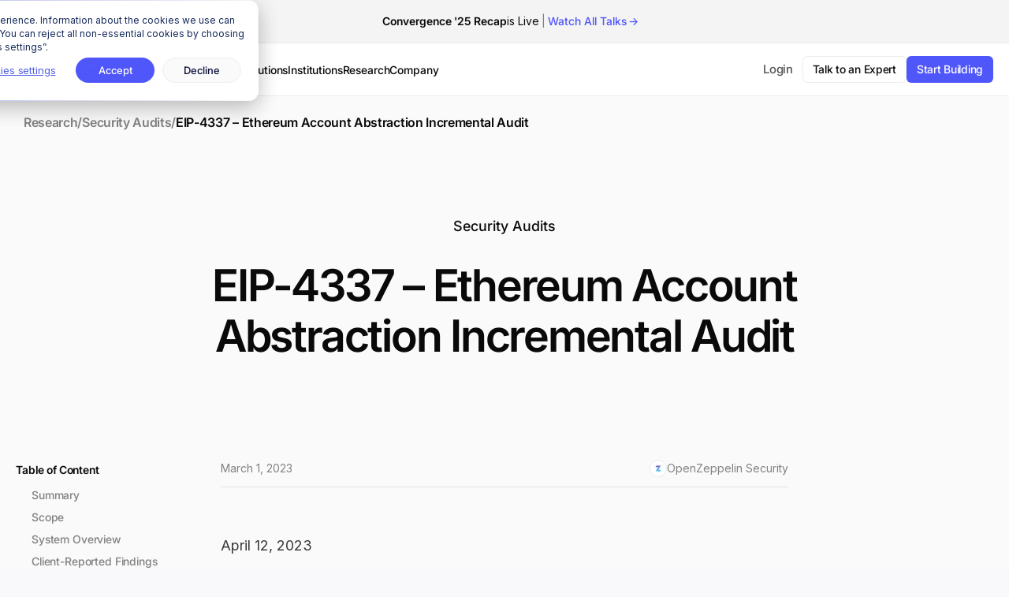

--- FILE ---
content_type: text/html; charset=UTF-8
request_url: https://www.openzeppelin.com/news/eip-4337-ethereum-account-abstraction-incremental-audit
body_size: 32121
content:
<!doctype html><html lang="en"><head>
    <meta charset="utf-8">
    <title>EIP-4337 – Ethereum Account Abstraction Incremental Audit - OpenZeppelin blog</title>
    
    <link rel="shortcut icon" href="https://www.openzeppelin.com/hubfs/openzeppelin-favicon-2.png">   
    <meta name="description" content="EIP-4337&nbsp;is a specification to add account abstraction functionality to the Ethereum mainnet without modifying the consensus rules. The&nbsp;Ethereum Foundation&nbsp;asked us to review the latest version revision of their specification and reference implementation. | Smart Contracts Audit">
    
    
    
    
    <script src="https://www.openzeppelin.com/hubfs/hub_generated/template_assets/1/179008243005/1766067137706/template_jquery.min.js"></script>
    
    
    <!-- Google Tag Manager -->
    <script>(function(w,d,s,l,i){w[l]=w[l]||[];w[l].push({'gtm.start':
                                                          new Date().getTime(),event:'gtm.js'});var f=d.getElementsByTagName(s)[0],
          j=d.createElement(s),dl=l!='dataLayer'?'&l='+l:'';j.async=true;j.src=
            'https://www.googletagmanager.com/gtm.js?id='+i+dl;f.parentNode.insertBefore(j,f);
                                })(window,document,'script','dataLayer','GTM-W9X5Q6F');</script>
    <!-- End Google Tag Manager -->
    <meta name="viewport" content="width=device-width, initial-scale=1">

    
    <meta property="og:description" content="EIP-4337&nbsp;is a specification to add account abstraction functionality to the Ethereum mainnet without modifying the consensus rules. The&nbsp;Ethereum Foundation&nbsp;asked us to review the latest version revision of their specification and reference implementation.">
    <meta property="og:title" content="EIP-4337 – Ethereum Account Abstraction Incremental Audit - OpenZeppelin blog">
    <meta name="twitter:description" content="EIP-4337&nbsp;is a specification to add account abstraction functionality to the Ethereum mainnet without modifying the consensus rules. The&nbsp;Ethereum Foundation&nbsp;asked us to review the latest version revision of their specification and reference implementation.">
    <meta name="twitter:title" content="EIP-4337 – Ethereum Account Abstraction Incremental Audit - OpenZeppelin blog">

    

    
    <style>
a.cta_button{-moz-box-sizing:content-box !important;-webkit-box-sizing:content-box !important;box-sizing:content-box !important;vertical-align:middle}.hs-breadcrumb-menu{list-style-type:none;margin:0px 0px 0px 0px;padding:0px 0px 0px 0px}.hs-breadcrumb-menu-item{float:left;padding:10px 0px 10px 10px}.hs-breadcrumb-menu-divider:before{content:'›';padding-left:10px}.hs-featured-image-link{border:0}.hs-featured-image{float:right;margin:0 0 20px 20px;max-width:50%}@media (max-width: 568px){.hs-featured-image{float:none;margin:0;width:100%;max-width:100%}}.hs-screen-reader-text{clip:rect(1px, 1px, 1px, 1px);height:1px;overflow:hidden;position:absolute !important;width:1px}
</style>

<link rel="stylesheet" href="https://www.openzeppelin.com/hubfs/hub_generated/template_assets/1/67472537945/1766067134414/template_main.min.css">
<link rel="stylesheet" href="https://www.openzeppelin.com/hubfs/hub_generated/template_assets/1/67472687930/1766067136416/template_theme-overrides.min.css">
<link rel="stylesheet" href="https://www.openzeppelin.com/hubfs/hub_generated/module_assets/1/191486630025/1764795606861/module_Announcement_Banner_-_FOR_TESTING.css">
<link rel="stylesheet" href="https://www.openzeppelin.com/hubfs/hub_generated/module_assets/1/175205469193/1768509128175/module_Navbar_-_Live.css">
<link rel="stylesheet" href="https://www.openzeppelin.com/hubfs/hub_generated/module_assets/1/195607353687/1764794536989/module_NEWS_Content_Subnavbar.min.css">
<link rel="stylesheet" href="https://www.openzeppelin.com/hubfs/hub_generated/module_assets/1/194758992989/1764795450184/module_NEWS_Blog_Post_Title.min.css">
<link rel="stylesheet" href="https://www.openzeppelin.com/hubfs/hub_generated/module_assets/1/194756946478/1758641063467/module_NEWS_Blog_Post_Content.css">
<link rel="stylesheet" href="https://www.openzeppelin.com/hubfs/hub_generated/module_assets/1/175628308257/1767370884175/module_Footer_-_Live.min.css">
    <script type="application/ld+json">
{
  "mainEntityOfPage" : {
    "@type" : "WebPage",
    "@id" : "https://www.openzeppelin.com/news/eip-4337-ethereum-account-abstraction-incremental-audit"
  },
  "author" : {
    "name" : "OpenZeppelin Security",
    "url" : "https://www.openzeppelin.com/news/author/openzeppelin-security",
    "@type" : "Person"
  },
  "headline" : "EIP-4337 – Ethereum Account Abstraction Incremental Audit - OpenZeppelin blog",
  "datePublished" : "2023-03-01T17:17:29.000Z",
  "dateModified" : "2025-08-26T02:20:03.422Z",
  "publisher" : {
    "name" : "OpenZeppelin",
    "logo" : {
      "url" : "https://www.openzeppelin.com/hubfs/OZ_logo_color-1.png",
      "@type" : "ImageObject"
    },
    "@type" : "Organization"
  },
  "@context" : "https://schema.org",
  "@type" : "BlogPosting",
  "image" : [ "https://www.openzeppelin.com/hubfs/Imported_Blog_Media/Ethereum-2.png" ]
}
</script>


    
<!--  Added by GoogleAnalytics4 integration -->
<script>
var _hsp = window._hsp = window._hsp || [];
window.dataLayer = window.dataLayer || [];
function gtag(){dataLayer.push(arguments);}

var useGoogleConsentModeV2 = true;
var waitForUpdateMillis = 1000;


if (!window._hsGoogleConsentRunOnce) {
  window._hsGoogleConsentRunOnce = true;

  gtag('consent', 'default', {
    'ad_storage': 'denied',
    'analytics_storage': 'denied',
    'ad_user_data': 'denied',
    'ad_personalization': 'denied',
    'wait_for_update': waitForUpdateMillis
  });

  if (useGoogleConsentModeV2) {
    _hsp.push(['useGoogleConsentModeV2'])
  } else {
    _hsp.push(['addPrivacyConsentListener', function(consent){
      var hasAnalyticsConsent = consent && (consent.allowed || (consent.categories && consent.categories.analytics));
      var hasAdsConsent = consent && (consent.allowed || (consent.categories && consent.categories.advertisement));

      gtag('consent', 'update', {
        'ad_storage': hasAdsConsent ? 'granted' : 'denied',
        'analytics_storage': hasAnalyticsConsent ? 'granted' : 'denied',
        'ad_user_data': hasAdsConsent ? 'granted' : 'denied',
        'ad_personalization': hasAdsConsent ? 'granted' : 'denied'
      });
    }]);
  }
}

gtag('js', new Date());
gtag('set', 'developer_id.dZTQ1Zm', true);
gtag('config', 'G-1LER5JVNB5');
</script>
<script async src="https://www.googletagmanager.com/gtag/js?id=G-1LER5JVNB5"></script>

<!-- /Added by GoogleAnalytics4 integration -->




<link rel="amphtml" href="https://www.openzeppelin.com/news/eip-4337-ethereum-account-abstraction-incremental-audit?hs_amp=true">

<meta property="og:image" content="https://www.openzeppelin.com/hubfs/Imported_Blog_Media/Ethereum-2.png">
<meta property="og:image:width" content="2400">
<meta property="og:image:height" content="1350">

<meta name="twitter:image" content="https://www.openzeppelin.com/hubfs/Imported_Blog_Media/Ethereum-2.png">


<meta property="og:url" content="https://www.openzeppelin.com/news/eip-4337-ethereum-account-abstraction-incremental-audit">
<meta name="twitter:card" content="summary_large_image">

<link rel="canonical" href="https://www.openzeppelin.com/news/eip-4337-ethereum-account-abstraction-incremental-audit">
<meta property="twitter:card" content="summary_large_image">
<link rel="preload" as="image" href="https://www.openzeppelin.com/hubfs/bg-light-c.png" fetchpriority="highest">
<link rel="preload" as="image" href="https://www.openzeppelin.com/hubfs/Announcing%20the%20General%20Availability%20of%20OpenZeppelin%20Defender%20.png" fetchpriority="highest">
<link rel="preload" as="image" href="https://www.openzeppelin.com/hubfs/bg-light-c.webp" fetchpriority="highest">


<meta property="og:type" content="article">
<link rel="alternate" type="application/rss+xml" href="https://www.openzeppelin.com/news/rss.xml">
<meta name="twitter:domain" content="www.openzeppelin.com">
<script src="//platform.linkedin.com/in.js" type="text/javascript">
    lang: en_US
</script>

<meta http-equiv="content-language" content="en">






    <!-- Global site tag (gtag.js) - Google Analytics -->
    <script async src="https://www.googletagmanager.com/gtag/js?id=G-1LER5JVNB5"></script>
    <script>
      window.dataLayer = window.dataLayer || [];
      function gtag(){dataLayer.push(arguments);}
      gtag('js', new Date());

      gtag('config', 'G-1LER5JVNB5');
    </script>

    <link rel="stylesheet" type="text/css" href="https://www.openzeppelin.com/hubfs/hub_generated/template_assets/1/132129336476/1766067139483/template_slick.min.css">
    <!-- Hotjar Tracking Code for my site -->
    <script>
      (function(h,o,t,j,a,r){
        h.hj=h.hj||function(){(h.hj.q=h.hj.q||[]).push(arguments)};
        h._hjSettings={hjid:3863160,hjsv:6};
        a=o.getElementsByTagName('head')[0];
        r=o.createElement('script');r.async=1;
        r.src=t+h._hjSettings.hjid+j+h._hjSettings.hjsv;
        a.appendChild(r);
      })(window,document,'https://static.hotjar.com/c/hotjar-','.js?sv=');
    </script>
  <meta name="generator" content="HubSpot"></head>
  <body class="revamp">
    <!-- Google Tag Manager (noscript) -->
    <noscript><iframe src="https://www.googletagmanager.com/ns.html?id=GTM-W9X5Q6F" height="0" width="0" style="display:none;visibility:hidden"></iframe></noscript>
    <!-- End Google Tag Manager (noscript) -->
    <div class="body-wrapper   hs-content-id-113333329005 hs-blog-post hs-blog-id-102321071715 eip-4337-ethereum-account-abstraction-incremental-audit">
      
      <div data-global-resource-path="oz_2022/templates/partials/header-EA-live.html"><header class="header">

  


  

  <div class="container-fluid content-wrapper announcement debug">
<div class="row-fluid-wrapper">
<div class="row-fluid">
<div class="span12 widget-span widget-type-cell " style="" data-widget-type="cell" data-x="0" data-w="12">

</div><!--end widget-span -->
</div>
</div>
</div>

  
 <div id="hs_cos_wrapper_module_176304067353718" class="hs_cos_wrapper hs_cos_wrapper_widget hs_cos_wrapper_type_module" style="" data-hs-cos-general-type="widget" data-hs-cos-type="module">
<div class="header__wrapper notification">
  <div class="header__container mw-1390 content-wrapper notification-wrapper">
    <div class="flex-col"><strong>Convergence '25 Recap</strong> is Live<span class="separator hidden-575">|</span> <span class="register"><a class="notif-link" href="https://www.openzeppelin.com/convergence">Watch All Talks</a></span></div>
  </div>
</div>
</div> 
  
  
  <div class="header__wrapper">
    <div class="header__container mw-1390 content-wrapper">

      

      <div class="header__logo header__logo--main">
         <a class="light-nav-brand main-brand" href="https://openzeppelin.com"><svg width="161" height="24" viewbox="0 0 161 24" fill="none" xmlns="http://www.w3.org/2000/svg"> <path class="text" d="M150.623 19.2842V8.67576H153.205V9.96652H153.351C153.789 9.17996 154.872 8.41357 156.433 8.41357C158.891 8.41357 160.39 10.0875 160.39 12.3464V19.2842H157.683V13.0321C157.683 11.7413 156.829 10.8741 155.58 10.8741C154.268 10.8741 153.33 11.8825 153.33 13.2136V19.2842H150.623Z" fill="#0a0a0a" /> <path class="text" d="M147.871 7.73191C146.892 7.73191 146.205 7.14703 146.205 6.19913C146.205 5.29157 146.892 4.68652 147.871 4.68652C148.85 4.68652 149.537 5.29157 149.537 6.19913C149.537 7.14703 148.85 7.73191 147.871 7.73191ZM146.517 19.2841V8.67569H149.225V19.2841H146.517Z" fill="#0a0a0a" /> <path class="text" d="M135.697 19.5464C132.469 19.5464 130.178 17.2069 130.178 14.0405C130.178 10.6926 132.489 8.41357 135.697 8.41357C139.216 8.41357 141.132 10.9346 141.132 13.9195V14.7464H132.802C132.885 16.3598 134.031 17.4489 135.78 17.4489C137.113 17.4489 138.133 16.8438 138.508 15.9766H141.028C140.487 18.1346 138.529 19.5464 135.697 19.5464ZM132.843 12.8909H138.55C138.425 11.459 137.279 10.5111 135.697 10.5111C134.176 10.5111 133.01 11.5598 132.843 12.8909Z" fill="#0a0a0a" /> <path class="text" d="M117.535 23.2377V8.67576H120.201V10.027H120.347C120.638 9.58332 121.638 8.41357 123.637 8.41357C126.699 8.41357 128.802 10.6321 128.802 13.9396C128.802 17.2472 126.719 19.5464 123.72 19.5464C121.784 19.5464 120.742 18.4976 120.388 17.9128H120.243V23.2377H117.535ZM123.116 17.1665C124.866 17.1665 126.053 15.8556 126.053 13.98C126.053 12.0438 124.866 10.7934 123.096 10.7934C121.305 10.7934 120.18 12.185 120.18 13.98C120.18 15.9564 121.43 17.1665 123.116 17.1665Z" fill="#0a0a0a" /> <path class="text" d="M98.0735 19.5464C94.8455 19.5464 92.5547 17.2069 92.5547 14.0405C92.5547 10.6926 94.8664 8.41357 98.0735 8.41357C101.593 8.41357 103.509 10.9346 103.509 13.9195V14.7464H95.1787C95.2621 16.3598 96.4075 17.4489 98.1568 17.4489C99.4897 17.4489 100.51 16.8438 100.885 15.9766H103.405C102.863 18.1346 100.906 19.5464 98.0735 19.5464ZM95.2204 12.8909H100.927C100.802 11.459 99.6563 10.5111 98.0735 10.5111C96.5533 10.5111 95.387 11.5598 95.2204 12.8909Z" fill="#0a0a0a" /> <path class="text" d="M80.1016 19.2841V16.8025L87.6822 7.23067V7.08469H80.3723V4.68652H91.1393V7.14725L83.5587 16.7191V16.8859H91.1809V19.2841H80.1016Z" fill="#0a0a0a" /> <path class="text" d="M68.9531 19.2842V8.67576H71.5355V9.96652H71.6813C72.1187 9.17996 73.2016 8.41357 74.7635 8.41357C77.221 8.41357 78.7205 10.0875 78.7205 12.3464V19.2842H76.0131V13.0321C76.0131 11.7413 75.1592 10.8741 73.9097 10.8741C72.5977 10.8741 71.6605 11.8825 71.6605 13.2136V19.2842H68.9531Z" fill="#0a0a0a" /> <path class="text" d="M62.1399 19.5464C58.9119 19.5464 56.6211 17.2069 56.6211 14.0405C56.6211 10.6926 58.9328 8.41357 62.1399 8.41357C65.6595 8.41357 67.5755 10.9346 67.5755 13.9195V14.7464H59.2452C59.3285 16.3598 60.4739 17.4489 62.2233 17.4489C63.5561 17.4489 64.5766 16.8438 64.9514 15.9766H67.4714C66.9299 18.1346 64.9723 19.5464 62.1399 19.5464ZM59.2868 12.8909H64.9931C64.8681 11.459 63.7227 10.5111 62.1399 10.5111C60.6197 10.5111 59.4534 11.5598 59.2868 12.8909Z" fill="#0a0a0a" /> <path class="text" d="M43.9805 23.2226V8.63871H46.6462V10.027H46.792C47.0835 9.58332 48.0832 8.41357 50.0824 8.41357C53.1439 8.41357 55.2473 10.6321 55.2473 13.9396C55.2473 17.2472 53.1647 19.5464 50.1658 19.5464C48.2289 19.5464 47.1877 18.4976 46.8336 17.9128H46.6878V23.2226H43.9805ZM49.5618 17.1665C51.3112 17.1665 52.4983 15.8556 52.4983 13.98C52.4983 12.0438 51.3112 10.7934 49.541 10.7934C47.75 10.7934 46.6254 12.185 46.6254 13.98C46.6254 15.9564 47.8749 17.1665 49.5618 17.1665Z" fill="#0a0a0a" /> <path class="text" d="M34.6217 19.5464C30.0464 19.5464 26.6797 16.3069 26.6797 11.9597C26.6797 7.65434 30.068 4.37305 34.6433 4.37305C39.2186 4.37305 42.6069 7.69614 42.6069 11.9597C42.6069 16.2651 39.197 19.5464 34.6217 19.5464ZM34.6433 16.8921C37.5352 16.8921 39.6071 14.8021 39.6071 11.9597C39.6071 9.15914 37.5352 7.02734 34.6433 7.02734C31.7298 7.02734 29.6579 9.15914 29.6579 11.9597C29.6579 14.8021 31.7298 16.8921 34.6433 16.8921Z" fill="#0a0a0a" /> <rect class="text" x="142.51" y="4.625" width="2.62657" height="14.6594" fill="#0a0a0a" /> <path class="text" d="M104.887 23.2377V8.67576H107.552V10.027H107.698C107.99 9.58332 108.989 8.41357 110.989 8.41357C114.05 8.41357 116.154 10.6321 116.154 13.9396C116.154 17.2472 114.071 19.5464 111.072 19.5464C109.135 19.5464 108.094 18.4976 107.74 17.9128H107.594V23.2377H104.887ZM110.468 17.1665C112.217 17.1665 113.405 15.8556 113.405 13.98C113.405 12.0438 112.217 10.7934 110.447 10.7934C108.656 10.7934 107.532 12.185 107.532 13.98C107.532 15.9564 108.781 17.1665 110.468 17.1665Z" fill="#0a0a0a" /> <path d="M0 23.2589C2.58163 18.9332 4.77534 15.3658 7.56356 10.4764C8.54845 8.82648 10.2503 7.80127 12.3512 7.80127H15.6523L6.43351 23.2589H0Z" fill="#2E99FF" /> <path d="M0.03125 0.740234H19.8394L16.4549 6.45503H0.03125V0.740234Z" fill="#4F56FA" /> <path d="M9.95129 19.6998C10.6962 18.4245 11.8935 17.6323 13.5706 17.6323L19.8413 17.6157V23.2593H7.82617C8.57842 22.0099 9.23162 20.9318 9.95129 19.6998Z" fill="#09C2FF" /> </svg></a>
         <a class="light-nav-brand is-mobile" href="https://openzeppelin.com"><img src="https://www.openzeppelin.com/hubfs/oz-nav-mobile.svg" alt="OpenZeppelin" loading="eager" width="17" height="19"></a>
        
      </div>

      

      <div class="header__column">
        <div id="hs_cos_wrapper_module_175139067533613" class="hs_cos_wrapper hs_cos_wrapper_widget hs_cos_wrapper_type_module" style="" data-hs-cos-general-type="widget" data-hs-cos-type="module">



<nav class="menu menu-desktop">
  <div class="box-menu">
    <ul class="box-menu-list">
      <li class="item has-child developers">
        <a class="products" href="#">Developers</a>
        <div class="sub-nav products">
          <div class="nav-flex-wrapper">
            <div class="sub-nav-list">
              <div class="nav-col-title">Smart Contracts</div>
              <a id="contracts_library-navbar" href="https://www.openzeppelin.com/solidity-contracts" class="sub-nav-item bg-icon">
                <div class="nav-icon-wrapper">
                  <img src="https://www.openzeppelin.com/hubfs/contracts%20libraries-nav-icon.svg" role="presentation" loading="eager" width="36" height="36">
                </div>
                <div class="sub-nav-item-content">
                  <span class="sub-nav-item-title">Contracts Libraries</span>
                  <p>The standard for smart contracts development</p>
                </div>
              </a>
              <a id="contracts_wizard-navbar" href="https://wizard.openzeppelin.com/" class="sub-nav-item bg-icon" target="_blank">
                <div class="nav-icon-wrapper">
                  <img src="https://www.openzeppelin.com/hubfs/contracts%20wizard-nav-icon.svg" role="presentation" loading="eager" width="36" height="36">
                </div>
                <div class="sub-nav-item-content">
                  <span class="sub-nav-item-title">Contracts Wizard</span>
                  <p>Generate smart contracts interactively</p>
                </div>
              </a>
              <a id="contracts_mcp-navbar" href="https://mcp.openzeppelin.com/" class="sub-nav-item bg-icon" target="_blank">
                <div class="nav-icon-wrapper">
                  <img src="https://www.openzeppelin.com/hubfs/mcp-nav-icon.svg" role="presentation" loading="eager" width="36" height="36">
                </div>
                <div class="sub-nav-item-content">
                  <div class="flex-h"><span class="sub-nav-item-title">Contracts MCP</span></div>
                  <p>Build secure smart contracts with AI</p>
                </div>
              </a>
              <a id="upgrades_plugin-navbar" href="https://docs.openzeppelin.com/upgrades-plugins/" class="sub-nav-item bg-icon" target="_blank">
                <div class="nav-icon-wrapper">
                  <img src="https://www.openzeppelin.com/hubfs/upgrade%20plugins-nav-icon.svg" role="presentation" loading="eager" width="36" height="36">
                </div>
                <div class="sub-nav-item-content">
                  <span class="sub-nav-item-title">Upgrades Plugins</span>
                  <p>Deploy upgradeable contracts</p>
                </div>
              </a> 
            </div>
            <div class="sub-nav-list">
              <div class="nav-col-title">Open Source Tools</div>
              <a id="relayers-navbar" href="https://www.openzeppelin.com/open-source-stack#operate" class="sub-nav-item bg-icon">
                <div class="nav-icon-wrapper">
                  <img src="https://www.openzeppelin.com/hubfs/relayer-nav-icon.svg" role="presentation" loading="eager" width="36" height="36">
                </div>
                <div class="sub-nav-item-content">
                  <span class="sub-nav-item-title">Relayer</span>
                  <p>Send onchain transactions</p>
                </div>
              </a>
              <a id="monitor-navbar" href="https://www.openzeppelin.com/open-source-stack#operate" class="sub-nav-item bg-icon">
                <div class="nav-icon-wrapper">
                  <img src="https://www.openzeppelin.com/hubfs/monitor-nav-icon.svg" role="presentation" loading="eager" width="36" height="36">
                </div>
                <div class="sub-nav-item-content">
                  <span class="sub-nav-item-title">Monitor</span>
                  <p>Observe smart contract activity </p>
                </div>
              </a>
              <a id="contracts_ui-navbar" href="https://builder.openzeppelin.com/" class="sub-nav-item bg-icon" target="_blank">
                <div class="nav-icon-wrapper">
                  <img src="https://www.openzeppelin.com/hubfs/ui%20builder-nav-icon.svg" role="presentation" loading="eager" width="36" height="36">
                </div>
                <div class="sub-nav-item-content">
                  <div class="flex-h"><span class="sub-nav-item-title">UI Builder</span></div>
                  <p>Spin up a UI for your contracts</p>
                </div>
              </a>
              <a id="safe_utils-navbar" href="https://safeutils.openzeppelin.com/" class="sub-nav-item bg-icon" target="_blank">
                <div class="nav-icon-wrapper">
                  <img src="https://www.openzeppelin.com/hubfs/safe%20utils-nav-icon.svg" role="presentation" loading="eager" width="36" height="36">
                </div>
                <div class="sub-nav-item-content">
                  <span class="sub-nav-item-title">Safe Utils</span>
                  <p>Verify Safe transactions before signing</p>
                </div>
              </a>
              <a id="access_control-navbar" href="https://access-manager.openzeppelin.com/explorer/11155111" class="sub-nav-item bg-icon" target="_blank">
                <div class="nav-icon-wrapper">
                  <img src="https://www.openzeppelin.com/hubfs/access%20control-nav-icon.svg" role="presentation" loading="eager" width="36" height="36">
                </div>
                <div class="sub-nav-item-content">
                  <span class="sub-nav-item-title">Access Control</span>
                  <p>Manage contract roles &amp; permissions</p>
                </div>
              </a>
            </div>
            <div class="sub-nav-list is-border-left is-blockchains">
              <div class="nav-col-title">Blockchains</div>
              <a id="network_ethereum-navbar" href="/networks/ethereum" class="sub-nav-item">
                <img src="https://www.openzeppelin.com/hubfs/eth-nav.svg" alt="" role="presentation" loading="eager" width="24" height="24">
                <div class="sub-nav-item-content">
                  <span class="sub-nav-item-title">Ethereum</span>
                </div>
              </a>
              <a id="network_arbitrum-navbar" href="/networks/arbitrum" class="sub-nav-item">
                <img src="https://www.openzeppelin.com/hubfs/arbitrum-nav.svg" alt="" role="presentation" loading="eager" width="24" height="24">
                <div class="sub-nav-item-content">
                  <span class="sub-nav-item-title">Arbitrum</span>
                </div>
              </a>
              <a id="network_base-navbar" href="/networks/base" class="sub-nav-item">
                <img src="https://www.openzeppelin.com/hubfs/base-navv3.svg" alt="" role="presentation" loading="eager" width="24" height="24">
                <div class="sub-nav-item-content">
                  <span class="sub-nav-item-title">Base</span>
                </div>
              </a>
              <a id="network_op_mainnet-navbar" href="/networks/op-mainnet" class="sub-nav-item">
                <img src="https://www.openzeppelin.com/hubfs/op-mainnet-nav-3.svg" alt="" role="presentation" loading="eager" width="24" height="24">
                <div class="sub-nav-item-content">
                  <span class="sub-nav-item-title">OP Mainnet</span>
                </div>
              </a>
              <a id="network_zksync-navbar" href="/networks/zksync" class="sub-nav-item">
                <img src="https://www.openzeppelin.com/hubfs/zksync-nav.svg" alt="" role="presentation" loading="eager" width="24" height="24">
                <div class="sub-nav-item-content">
                  <span class="sub-nav-item-title">ZKsync</span>
                </div>
              </a>
              <a id="network_linea-navbar" href="/networks/linea" class="sub-nav-item">
                <img src="https://www.openzeppelin.com/hubfs/linea-nav.svg" alt="" role="presentation" loading="eager" width="24" height="24">
                <div class="sub-nav-item-content">
                  <span class="sub-nav-item-title">Linea</span>
                </div>
              </a>
              <a id="starknet-navbar" href="/networks/starknet" class="sub-nav-item">
                <img src="https://www.openzeppelin.com/hubfs/starknet-nav.svg" alt="" role="presentation" loading="eager" width="24" height="24">

                <div class="sub-nav-item-content">
                  <span class="sub-nav-item-title">Starknet</span>
                </div>
              </a>
              <a id="zama-navbar" href="/networks/zama" class="sub-nav-item">
                <img src="https://www.openzeppelin.com/hubfs/zama-nav-1.svg" alt="" role="presentation" loading="eager" width="24" height="24">
                <div class="sub-nav-item-content">
                  <span class="sub-nav-item-title">Zama</span>
                </div>
              </a>
              <a id="midnight-navbar" href="/networks/midnight" class="sub-nav-item">
                <img src="https://www.openzeppelin.com/hubfs/midnight-nav.svg" alt="" role="presentation" loading="eager" width="24" height="24">
                <div class="sub-nav-item-content">
                  <span class="sub-nav-item-title">Midnight</span>
                </div>
              </a>

            </div>
            <div class="sub-nav-list is-border-left pr-32 small-icons">
              <div class="top-col">
                <div class="nav-col-title">Resources</div>
                <a id="documentation-navbar" href="https://docs.openzeppelin.com/" class="sub-nav-item" target="_blank">
                  <img src="https://www.openzeppelin.com/hubfs/docs-nav-light.svg" alt="" role="presentation" loading="eager" width="36" height="36">
                  <div class="sub-nav-item-content">
                    <span class="sub-nav-item-title">Documentation</span>
                  </div>
                </a>
                <a id="research-navbar" href="https://www.openzeppelin.com/research" class="sub-nav-item">
                  <img src="https://www.openzeppelin.com/hubfs/research-nav-light.svg" alt="" role="presentation" loading="eager" width="36" height="36">
                  <div class="sub-nav-item-content">
                    <span class="sub-nav-item-title">Research</span>
                  </div>
                </a>

                <a id="ethernaut-navbar" href="https://ethernaut.openzeppelin.com/" class="sub-nav-item" target="_blank">
                  <img src="https://www.openzeppelin.com/hubfs/ethernaut-nav-light.svg" alt="" role="presentation" loading="eager" width="36" height="36">
                  <div class="sub-nav-item-content">
                    <span class="sub-nav-item-title">Ethernaut CTF</span>
                  </div>
                </a>  
                <a id="forum-navbar" href="https://forum.openzeppelin.com/" class="sub-nav-item" target="_blank">
                  <img src="https://www.openzeppelin.com/hubfs/forum-nav-light.svg" alt="" role="presentation" loading="eager" width="36" height="36">
                  <div class="sub-nav-item-content">
                    <span class="sub-nav-item-title">Forum</span>
                  </div>
                </a></div>
              <div class="bottom-col">
                <a href="https://www.openzeppelin.com/convergence" class="event-block">
                  <div class="flex">
                    <svg width="23" height="25" viewbox="0 0 23 25" fill="none" xmlns="http://www.w3.org/2000/svg">
                      <path d="M4.55469 9.11458C4.55469 7.96399 5.41281 7.03125 6.47135 7.03125H16.5339C17.5924 7.03125 18.4505 7.96399 18.4505 9.11458V17.9687C18.4505 19.1193 17.5924 20.0521 16.5339 20.0521H6.47135C5.41281 20.0521 4.55469 19.1193 4.55469 17.9687V9.11458Z" stroke="#0A0A0A" stroke-width="1.40858" stroke-linecap="round" stroke-linejoin="round" />
                      <path d="M7.66406 4.94824V8.59408" stroke="#0A0A0A" stroke-width="1.40858" stroke-linecap="round" stroke-linejoin="round" />
                      <path d="M15.3359 4.94824V8.59408" stroke="#0A0A0A" stroke-width="1.40858" stroke-linecap="round" stroke-linejoin="round" />
                      <path d="M7.42969 11.1982H15.5755" stroke="#0A0A0A" stroke-width="1.40858" stroke-linecap="round" stroke-linejoin="round" />
                    </svg>

                    <span class="event-title">Convergence Conf '25</span>
                  </div>

                  <span class="event-desc">Watch the event recap <span class="arrow-right">→</span></span>
                </a>
              </div>

            </div>
            <div class="bottom-row">
              <div class="sub-nav-list large">
                <a id="open_source_stack-navbar" href="https://www.openzeppelin.com/open-source-stack" class="sub-nav-item oss-icon">
                  <div class="nav-icon-wrapper">
                    <img src="https://www.openzeppelin.com/hubfs/oss-nav-icon-1.svg" role="presentation" loading="eager" width="36" height="36">
                  </div>
                  <span class="sub-nav-item-title">Explore the Open Source Stack <span class="hidden-arrow">→</span></span>
                </a>
              </div> 
            </div>
          </div>
        </div>
      </li>
      <li class="item has-child services">
        <a class="services" href="#">Services</a>
        <div class="sub-nav services">
          <div class="nav-flex-wrapper">
            <div class="sub-nav-list">
              <div class="nav-col-title">Security Audits</div>
              <a id="security_audit-navbar" href="https://www.openzeppelin.com/security-audits" class="sub-nav-item bg-icon">
                <div class="nav-icon-wrapper">
                  <img src="https://www.openzeppelin.com/hubfs/sa-nav-icon.svg" role="presentation" loading="eager" width="36" height="36">
                </div>
                <div class="sub-nav-item-content">
                  <span class="sub-nav-item-title">Smart Contract Security Audit</span>
                  <p>The standard for smart contract security</p>
                </div>
              </a>
              <a id="blockchain_infrastructure-navbar" href="https://www.openzeppelin.com/blockchain-infrastructure" class="sub-nav-item bg-icon">
                <div class="nav-icon-wrapper">
                  <img src="https://www.openzeppelin.com/hubfs/bia-nav-icon.svg" role="presentation" loading="eager" width="36" height="36">
                </div>
                <div class="sub-nav-item-content">
                  <span class="sub-nav-item-title">Blockchain Infrastructure Audit</span>
                  <p>Secure offchain infrastructure components</p>
                </div>
              </a>
              <a id="zkp_practice-navbar" href="https://www.openzeppelin.com/zkp" class="sub-nav-item bg-icon">
                <div class="nav-icon-wrapper">
                  <img src="https://www.openzeppelin.com/hubfs/zkp-nav-icon.svg" role="presentation" loading="eager" width="36" height="36">
                </div>
                <div class="sub-nav-item-content">
                  <span class="sub-nav-item-title">ZKP Audit</span>
                  <p>Secure zero-knowledge &amp; privacy systems</p>
                </div>
              </a>
            </div>
            <div class="sub-nav-list related-content is-border-left">
              <a href="www.openzeppelin.com/research#security-audits" class="nav-col-title">Related Content</a>

              
              <a class="related-content-wrapper" href="https://www.openzeppelin.com/news/oif-broadcaster-audit">
                <div class="featured-image-wrapper">
                  
                  <img src="https://www.openzeppelin.com/hs-fs/hubfs/OIAF-1.png?width=442&amp;height=247&amp;name=OIAF-1.png" alt="OIF Broadcaster Audit" loading="lazy" width="442" height="247" srcset="https://www.openzeppelin.com/hs-fs/hubfs/OIAF-1.png?width=221&amp;height=124&amp;name=OIAF-1.png 221w, https://www.openzeppelin.com/hs-fs/hubfs/OIAF-1.png?width=442&amp;height=247&amp;name=OIAF-1.png 442w, https://www.openzeppelin.com/hs-fs/hubfs/OIAF-1.png?width=663&amp;height=371&amp;name=OIAF-1.png 663w, https://www.openzeppelin.com/hs-fs/hubfs/OIAF-1.png?width=884&amp;height=494&amp;name=OIAF-1.png 884w, https://www.openzeppelin.com/hs-fs/hubfs/OIAF-1.png?width=1105&amp;height=618&amp;name=OIAF-1.png 1105w, https://www.openzeppelin.com/hs-fs/hubfs/OIAF-1.png?width=1326&amp;height=741&amp;name=OIAF-1.png 1326w" sizes="(max-width: 442px) 100vw, 442px">
                  

                </div>

                <div class="post-title">OIF Broadcaster Audit</div>
                <div class="post-title arrow">→</div>

              </a>
              
              
            </div>
            <div class="bottom-row">
              <div class="sub-nav-list large">
                <a id="security_services-navbar" href="/security-services" class="sub-nav-item blue-icon">
                  <div class="nav-icon-wrapper">
                    <img src="https://www.openzeppelin.com/hubfs/ss-nav-icon-1.svg" role="presentation" loading="eager" width="36" height="36">
                  </div>
                  <span class="sub-nav-item-title">Explore all Security Services <span class="hidden-arrow">→</span></span>
                </a>
              </div> 
            </div>
          </div>
        </div>
      </li>
      <li class="item has-child solutions">
        <a class="solutions" href="#">Solutions</a>
        <div class="sub-nav solutions">
          <div class="nav-flex-wrapper">
            <div class="sub-nav-list flex-auto">
              <div class="nav-col-title">Stacks</div>
              <a id="ecosystem_stack-navbar" href="https://www.openzeppelin.com/ecosystems" class="sub-nav-item bg-icon">
                <div class="nav-icon-wrapper">
                  <img src="https://www.openzeppelin.com/hubfs/ecosystems-nav-icon.svg" role="presentation" loading="eager" width="36" height="36">
                </div>
                <div class="sub-nav-item-content">
                  <span class="sub-nav-item-title">Ecosystem Stack</span>
                  <p>Accelerate developer acquisition &amp; growth </p>
                </div>
              </a>
              <a id="financial_institutions-navbar" href="https://www.openzeppelin.com/financial-institutions" class="sub-nav-item bg-icon">
                <div class="nav-icon-wrapper">
                  <img src="https://www.openzeppelin.com/hubfs/financial-institutions-nav-icon.svg" role="presentation" loading="eager" width="36" height="36">
                </div>
                <div class="sub-nav-item-content">
                  <span class="sub-nav-item-title">Financial Institutions Stack</span>
                  <p>Minimize blockchain security risks</p>
                </div>
              </a>

            </div>
            <div class="sub-nav-list related-content is-border-left">
              <a href="https://www.openzeppelin.com/customer-stories" class="nav-col-title">Customer Stories</a>

              <a class="related-content-wrapper" href="https://www.openzeppelin.com/customer-stories">
                <div class="featured-image-wrapper">
                  <img src="https://www.openzeppelin.com/hubfs/customer-stories-card.webp" alt="Customer Stories" loading="lazy">
                </div>
                <div class="post-title">Trusted by the world's leading companies</div>
                <div class="post-title arrow">→</div>
              </a>

            </div>
            <div class="bottom-row">
              <div class="sub-nav-list large is-solutions-row">
                <a id="stats-navbar" href="https://www.openzeppelin.com/stats" class="sub-nav-item lightblue-icon">
                  <div class="nav-icon-wrapper">
                    <img src="https://www.openzeppelin.com/hubfs/stats-nav-icon-1.svg" role="presentation" loading="eager" width="36" height="36">
                  </div>
                  <span class="sub-nav-item-title">Explore Stats <span class="hidden-arrow">→</span></span>
                </a>
              </div> 
            </div>

          </div>
        </div>
      </li>
      <li class="item has-child institutions">
        <a class="products" href="#">Institutions</a>
        <div class="sub-nav institutions">
          <div class="nav-flex-wrapper">
            <div class="sub-nav-list">
              <div class="nav-col-title">Services</div>
              <a id="security_audit-navbar" href="https://www.openzeppelin.com/security-audits" class="sub-nav-item bg-icon">
                <div class="nav-icon-wrapper">
                  <img src="https://www.openzeppelin.com/hubfs/sa-nav-icon.svg" role="presentation" loading="eager" width="36" height="36">
                </div>
                <div class="sub-nav-item-content">
                  <span class="sub-nav-item-title">Smart Contract Security Audit</span>
                  <p>The standard for smart contract security</p>
                </div>
              </a>
              <a id="blockchain_infrastructure-navbar" href="https://www.openzeppelin.com/blockchain-infrastructure" class="sub-nav-item bg-icon">
                <div class="nav-icon-wrapper">
                  <img src="https://www.openzeppelin.com/hubfs/bia-nav-icon.svg" role="presentation" loading="eager" width="36" height="36">
                </div>
                <div class="sub-nav-item-content">
                  <span class="sub-nav-item-title">Blockchain Infrastructure Audit</span>
                  <p>Secure offchain infrastructure components</p>
                </div>
              </a>
              <a id="zkp_practice-navbar" href="https://www.openzeppelin.com/zkp" class="sub-nav-item bg-icon">
                <div class="nav-icon-wrapper">
                  <img src="https://www.openzeppelin.com/hubfs/zkp-nav-icon.svg" role="presentation" loading="eager" width="36" height="36">
                </div> 
                <div class="sub-nav-item-content">
                  <span class="sub-nav-item-title">ZKP Audit</span>
                  <p>Secure zero-knowledge &amp; privacy systems</p>
                </div>
              </a>
            </div>
            <div class="sub-nav-list is-border-left">
              <div class="nav-col-title">Resources</div>
              <a id="research-navbar" href="https://www.openzeppelin.com/research" class="sub-nav-item">
                <img src="https://www.openzeppelin.com/hubfs/research-nav-light.svg" role="presentation" loading="eager" width="36" height="36">
                <div class="sub-nav-item-content">
                  <span class="sub-nav-item-title">Research</span>
                </div>
              </a>

              <a id="customer_stories-navbar" href="https://www.openzeppelin.com/customer-stories" class="sub-nav-item">
                <img src="https://www.openzeppelin.com/hubfs/customer%20stories-nav-icon.svg" role="presentation" loading="eager" width="36" height="36">
                <div class="sub-nav-item-content">
                  <span class="sub-nav-item-title">Customer Stories</span>
                </div>
              </a>
              <a id="why_openzeppelin-navbar" href="https://www.openzeppelin.com/why-openzeppelin" class="sub-nav-item">
                <img src="https://www.openzeppelin.com/hubfs/why-oz-nav-icon.svg" role="presentation" loading="eager" width="36" height="36">
                <div class="sub-nav-item-content">
                  <span class="sub-nav-item-title">Why OpenZeppelin</span>
                </div>
              </a>
              <a id="stats-navbar" href="https://www.openzeppelin.com/stats" class="sub-nav-item">
                <img src="https://www.openzeppelin.com/hubfs/stats-small.svg" alt="" role="presentation" loading="eager" width="36" height="36">
                <div class="sub-nav-item-content">
                  <span class="sub-nav-item-title">Stats</span>
                </div>
              </a>
            </div>
            <div class="bottom-row">
              <div class="sub-nav-list large">
                <a id="financial_institutions-navbar" href="https://www.openzeppelin.com/financial-institutions" class="sub-nav-item orange-icon">
                  <div class="nav-icon-wrapper">
                    <img src="https://www.openzeppelin.com/hubfs/fi-nav-icon.svg" role="presentation" loading="eager" width="36" height="36">
                  </div>
                  <span class="sub-nav-item-title">Explore Financial Institutions Solutions <span class="hidden-arrow">→</span></span>
                </a>
              </div> 
            </div>
          </div>
        </div>
      </li>
      <li class="item has-child research-resources">
        <a class="research-resources" href="#">Research</a>
        <div class="sub-nav research-resources">
          <div class="nav-flex-wrapper">
            <div class="sub-nav-list small-icons">
              <div class="nav-col-title">Insights &amp; Education</div>
              <a id="research-navbar" href="https://www.openzeppelin.com/research" class="sub-nav-item">
                <img src="https://www.openzeppelin.com/hubfs/research-nav-light.svg" alt="" role="presentation" loading="eager" width="36" height="36">
                <div class="sub-nav-item-content">
                  <span class="sub-nav-item-title">Research</span>
                </div>
              </a>
              <a id="customer_stories-navbar" href="https://www.openzeppelin.com/customer-stories" class="sub-nav-item">
                <img src="https://www.openzeppelin.com/hubfs/customer%20stories-nav-icon.svg" role="presentation" loading="eager" width="36" height="36">
                <div class="sub-nav-item-content">
                  <span class="sub-nav-item-title">Customer Stories</span>
                </div>
              </a>
              <a id="stats-navbar" href="https://www.openzeppelin.com/stats" class="sub-nav-item">
                <img src="https://www.openzeppelin.com/hubfs/stats-small.svg" alt="" role="presentation" loading="eager" width="36" height="36">
                <div class="sub-nav-item-content">
                  <span class="sub-nav-item-title">Stats</span>
                </div>
              </a>
            </div>
            <div class="sub-nav-list is-border-left">
              
              <a href="https://www.openzeppelin.com/news/a-developers-guide-to-fhevm-security" class="nav-col-title">Featured Research</a>

              <a class="related-content-wrapper" href="https://www.openzeppelin.com/news/a-developers-guide-to-fhevm-security">
                <div class="featured-image-wrapper">
                  
                  <img src="https://www.openzeppelin.com/hs-fs/hubfs/sixquestions-4.png?width=442&amp;height=247&amp;name=sixquestions-4.png" alt="A Developer’s Guide to FHEVM Security" loading="lazy" width="442" height="247" srcset="https://www.openzeppelin.com/hs-fs/hubfs/sixquestions-4.png?width=221&amp;height=124&amp;name=sixquestions-4.png 221w, https://www.openzeppelin.com/hs-fs/hubfs/sixquestions-4.png?width=442&amp;height=247&amp;name=sixquestions-4.png 442w, https://www.openzeppelin.com/hs-fs/hubfs/sixquestions-4.png?width=663&amp;height=371&amp;name=sixquestions-4.png 663w, https://www.openzeppelin.com/hs-fs/hubfs/sixquestions-4.png?width=884&amp;height=494&amp;name=sixquestions-4.png 884w, https://www.openzeppelin.com/hs-fs/hubfs/sixquestions-4.png?width=1105&amp;height=618&amp;name=sixquestions-4.png 1105w, https://www.openzeppelin.com/hs-fs/hubfs/sixquestions-4.png?width=1326&amp;height=741&amp;name=sixquestions-4.png 1326w" sizes="(max-width: 442px) 100vw, 442px">
                  

                </div>

                <div class="post-title">A Developer’s Guide to FHEVM Security</div>
                <div class="post-title arrow">→</div>

              </a>
              
            </div>


          </div>
        </div>
      </li>
      <li class="item has-child company">
        <a class="research-resources" href="#">Company</a>
        <div class="sub-nav research-resources">
          <div class="nav-flex-wrapper">
            <div class="sub-nav-list small-icons no-pl">
              <div class="top-col"><div class="nav-col-title">Resources</div>
                <a id="about-navbar" href="https://www.openzeppelin.com/about" class="sub-nav-item">
                  <img src="https://www.openzeppelin.com/hubfs/about-nav-light.svg" alt="" role="presentation" loading="eager" width="36" height="36">
                  <div class="sub-nav-item-content">
                    <span class="sub-nav-item-title">About</span>
                  </div>
                </a>  
                <a id="news-navbar" href="https://www.openzeppelin.com/news" class="sub-nav-item">
                  <img src="https://www.openzeppelin.com/hubfs/news-nav-light.svg" alt="" role="presentation" loading="eager" width="36" height="36">
                  <div class="sub-nav-item-content">
                    <span class="sub-nav-item-title">News</span>
                  </div>
                </a>
                <a id="careers-navbar" href="https://www.openzeppelin.com/careers" class="sub-nav-item">
                  <img src="https://www.openzeppelin.com/hubfs/careers-nav-light.svg" alt="" role="presentation" loading="eager" width="36" height="36">
                  <div class="sub-nav-item-content">
                    <span class="sub-nav-item-title">Careers</span>
                  </div>
                </a>
              </div>
              <div class="bottom-col">
                <a href="https://www.openzeppelin.com/convergence" class="event-block">
                  <div class="flex">
                    <svg width="23" height="25" viewbox="0 0 23 25" fill="none" xmlns="http://www.w3.org/2000/svg">
                      <path d="M4.55469 9.11458C4.55469 7.96399 5.41281 7.03125 6.47135 7.03125H16.5339C17.5924 7.03125 18.4505 7.96399 18.4505 9.11458V17.9687C18.4505 19.1193 17.5924 20.0521 16.5339 20.0521H6.47135C5.41281 20.0521 4.55469 19.1193 4.55469 17.9687V9.11458Z" stroke="#0A0A0A" stroke-width="1.40858" stroke-linecap="round" stroke-linejoin="round" />
                      <path d="M7.66406 4.94824V8.59408" stroke="#0A0A0A" stroke-width="1.40858" stroke-linecap="round" stroke-linejoin="round" />
                      <path d="M15.3359 4.94824V8.59408" stroke="#0A0A0A" stroke-width="1.40858" stroke-linecap="round" stroke-linejoin="round" />
                      <path d="M7.42969 11.1982H15.5755" stroke="#0A0A0A" stroke-width="1.40858" stroke-linecap="round" stroke-linejoin="round" />
                    </svg>

                    <span class="event-title">Convergence Conf '25</span>
                  </div>

                  <span class="event-desc">Watch the event recap <span class="arrow-right">→</span></span>
                </a>
              </div>

            </div>
            <div class="sub-nav-list is-border-left ml-0">

              
              <a href="https://www.openzeppelin.com/news/openzeppelin-joins-linux-foundation-decentralized-trust" class="nav-col-title">Featured News</a>

              <a class="related-content-wrapper" href="https://www.openzeppelin.com/news/openzeppelin-joins-linux-foundation-decentralized-trust">
                <div class="featured-image-wrapper">
                  
                  <img src="https://www.openzeppelin.com/hs-fs/hubfs/card.png?width=442&amp;height=247&amp;name=card.png" alt="OpenZeppelin Joins Linux Foundation Decentralized Trust" loading="lazy" width="442" height="247" srcset="https://www.openzeppelin.com/hs-fs/hubfs/card.png?width=221&amp;height=124&amp;name=card.png 221w, https://www.openzeppelin.com/hs-fs/hubfs/card.png?width=442&amp;height=247&amp;name=card.png 442w, https://www.openzeppelin.com/hs-fs/hubfs/card.png?width=663&amp;height=371&amp;name=card.png 663w, https://www.openzeppelin.com/hs-fs/hubfs/card.png?width=884&amp;height=494&amp;name=card.png 884w, https://www.openzeppelin.com/hs-fs/hubfs/card.png?width=1105&amp;height=618&amp;name=card.png 1105w, https://www.openzeppelin.com/hs-fs/hubfs/card.png?width=1326&amp;height=741&amp;name=card.png 1326w" sizes="(max-width: 442px) 100vw, 442px">
                  

                </div>

                <div class="post-title">OpenZeppelin Joins Linux Foundation Decentralized Trust</div>
                <div class="post-title arrow">→</div>

              </a>
              
            </div>


          </div>
        </div>
      </li>
    </ul>
  </div>
  <div class="nav-buttons">
    <a id="login-navbar" class="login-button" href="https://defender.openzeppelin.com/v2/#/auth/sign-in">Login</a>
    <a id="talk_to_an_expert-navbar" class="button-new white" href="https://www.openzeppelin.com/request?id=talk_to_an_expert-navbar">Talk to an Expert</a>
    <a id="start_building-navbar" class="button-new" href="https://www.openzeppelin.com/open-source-stack#build">Start Building</a>
  </div>
</nav>



<nav id="menu-mobile" class="menu menu-mobile">
  <div class="h-icon">
    <div class="h-icon-cont">
      <span></span>
      <span></span>
      <span></span>
      <span></span>
    </div>
  </div>
  <ul class="p-main-nav-mobile-list">
    <div class="submenus-wrapper">
      <div class="p-main-submenu developers">
        <div>
          <div class="back-button">Developers</div>
          <li class="p-main-submenu-item subtitle first">Overview</li>
          <li class="p-main-submenu-item ">
            <a id="open_source_stack-navbar" href="https://www.openzeppelin.com/open-source-stack">
              <div class="nav-icon-wrapper">
                <img src="https://www.openzeppelin.com/hubfs/open-source-tools-nav-icon-mobile.svg" role="presentation" loading="eager" width="32" height="32">
              </div>Explore the Open Source Stack</a>
          </li>
          <li class="p-main-submenu-item subtitle">Smart Contracts</li>
          <li class="p-main-submenu-item ">
            <a id="contracts_library-navbar" href="https://www.openzeppelin.com/solidity-contracts">
              <div class="nav-icon-wrapper">
                <img src="https://www.openzeppelin.com/hubfs/Contracts%20Library-nav-icon-mobile.svg" role="presentation" loading="eager" width="32" height="32">
              </div>Contracts Libraries</a>
          </li>
          <li class="p-main-submenu-item ">
            <a id="contracts_wizard-navbar" href="https://wizard.openzeppelin.com/" target="_blank">
              <div class="nav-icon-wrapper">
                <img src="https://www.openzeppelin.com/hubfs/contracts-wizard-nav-icon-mobile.svg" role="presentation" loading="eager" width="32" height="32">
              </div>Contracts Wizard</a>
          </li>
          <li class="p-main-submenu-item ">
            <a id="contracts_mcp-navbar" href="https://mcp.openzeppelin.com/" target="_blank">
              <div class="nav-icon-wrapper">
                <img src="https://www.openzeppelin.com/hubfs/contracts-mcp-nav-icon-mobile.svg" role="presentation" loading="eager" width="32" height="32">
              </div>Contracts MCP</a>
          </li>
          <li class="p-main-submenu-item ">
            <a id="upgrades_plugin-navbar" href="https://docs.openzeppelin.com/upgrades-plugins/" target="_blank">
              <div class="nav-icon-wrapper">
                <img src="https://www.openzeppelin.com/hubfs/contracts-upgrades-nav-icon-mobile.svg" role="presentation" loading="eager" width="32" height="32">
              </div>Upgrades Plugins</a>
          </li>

          <li class="p-main-submenu-item subtitle">Open Source Tools</li>
          <li class="p-main-submenu-item ">
            <a id="relayers-navbar" href="https://www.openzeppelin.com/open-source-stack#operate">
              <div class="nav-icon-wrapper">
                <img src="https://www.openzeppelin.com/hubfs/relayers-nav-icon-mobile.svg" role="presentation" loading="eager" width="32" height="32">
              </div>Relayer</a>
          </li>
          <li class="p-main-submenu-item ">
            <a id="monitor-navbar" href="https://www.openzeppelin.com/open-source-stack#operate">
              <div class="nav-icon-wrapper">
                <img src="https://www.openzeppelin.com/hubfs/monitor-nav-icon-mobile.svg" role="presentation" loading="eager" width="32" height="32">
              </div>Monitor</a>
          </li>
          <li class="p-main-submenu-item ">
            <a id="contracts_ui-navbar" href="https://builder.openzeppelin.com/" target="_blank">
              <div class="nav-icon-wrapper">
                <img src="https://www.openzeppelin.com/hubfs/transaction-proposal-nav-icon-mobile.svg" role="presentation" loading="eager" width="32" height="32">
              </div>UI Builder</a>
          </li>
          <li class="p-main-submenu-item ">
            <a id="safe_utils-navbar" href="https://safeutils.openzeppelin.com/" target="_blank">
              <div class="nav-icon-wrapper">
                <img src="https://www.openzeppelin.com/hubfs/safe%20utils-nav-icon-mobile.svg" role="presentation" loading="eager" width="32" height="32">
              </div>Safe Utils</a>
          </li>
          <li class="p-main-submenu-item ">
            <a id="access_control-navbar" href="https://access-manager.openzeppelin.com/explorer/11155111" target="_blank">
              <div class="nav-icon-wrapper">
                <img src="https://www.openzeppelin.com/hubfs/access-control-nav-icon-mobile.svg" role="presentation" loading="eager" width="32" height="32">
              </div>Access Control</a>
          </li>
          <li class="p-main-submenu-item subtitle">Blockchains</li>
          <div class="blockchains-wrapper">
            <li class="p-main-submenu-item is-blockchain">
              <a id="network_ethereum-navbar" href="/networks/ethereum">
                <div class="nav-icon-wrapper no-bg">
                  <img src="https://www.openzeppelin.com/hubfs/Ethernaut-nav-icon-mobile.svg" role="presentation" loading="eager" width="32" height="32">
                </div>Ethereum</a>
            </li>
            <li class="p-main-submenu-item is-blockchain">
              <a id="network_arbitrum-navbar" href="/networks/arbitrum">
                <div class="nav-icon-wrapper no-bg">
                  <img src="https://www.openzeppelin.com/hubfs/Arbitrum-nav-icon-mobile.svg" role="presentation" loading="eager" width="32" height="32">
                </div>Arbitrum</a>
            </li>
            <li class="p-main-submenu-item is-blockchain">
              <a id="network_base-navbar" href="/networks/base">
                <div class="nav-icon-wrapper no-bg">
                  <img src="https://www.openzeppelin.com/hubfs/Base-nav-icon-mobile.svg" role="presentation" loading="eager" width="32" height="32">
                </div>Base</a>
            </li>
            <li class="p-main-submenu-item is-blockchain">
              <a id="network_op-mainnet-navbar" href="/networks/op-mainnet">
                <div class="nav-icon-wrapper no-bg">
                  <img src="https://www.openzeppelin.com/hubfs/Op%20Mainnet-nav-icon-mobile.svg" role="presentation" loading="eager" width="32" height="32">
                </div>OP Mainnet</a>
            </li>
            <li class="p-main-submenu-item is-blockchain">
              <a id="network_zksync-navbar" href="/networks/zksync">
                <div class="nav-icon-wrapper no-bg">
                  <img src="https://www.openzeppelin.com/hubfs/ZKsync-nav-icon-mobile.svg" role="presentation" loading="eager" width="32" height="32">
                </div>ZKsync</a>
            </li>
            <li class="p-main-submenu-item is-blockchain">
              <a id="network_linea-navbar" href="/networks/linea">
                <div class="nav-icon-wrapper no-bg">
                  <img src="https://www.openzeppelin.com/hubfs/Linea-nav-icon-mobile.svg" role="presentation" loading="eager" width="32" height="32">
                </div>Linea</a>
            </li>
            <li class="p-main-submenu-item is-blockchain">
              <a id="network_starknet-navbar" href="/networks/starknet">
                <div class="nav-icon-wrapper no-bg">
                  <img src="https://www.openzeppelin.com/hubfs/starknet-nav-icon-mobile.svg" role="presentation" loading="eager" width="32" height="32">
                </div>Starknet</a>
            </li>
            <li class="p-main-submenu-item is-blockchain">
              <a id="network_zama-navbar" href="/networks/zama">
                <div class="nav-icon-wrapper no-bg">
                  <img src="https://www.openzeppelin.com/hubfs/zama-nav-icon-mobile.svg" role="presentation" loading="eager" width="32" height="32">
                </div>Zama</a>
            </li>
            <li class="p-main-submenu-item is-blockchain">
              <a id="network_midnight-navbar" href="/networks/linmidnightea">
                <div class="nav-icon-wrapper no-bg">
                  <img src="https://www.openzeppelin.com/hubfs/midnight-nav-icon-mobile.svg" role="presentation" loading="eager" width="32" height="32">
                </div>Midnight</a>
            </li>
          </div>
          <li class="p-main-submenu-item subtitle p-10">Resources</li>
          <li class="p-main-submenu-item gap-8">
            <a id="documentation-navbar" href="https://docs.openzeppelin.com/" target="_blank">
              <div class="nav-icon-wrapper no-bg">
                <img src="https://www.openzeppelin.com/hubfs/docs-nav-icon-mobile2.svg" role="presentation" loading="eager" width="32" height="32">
              </div>Documentation</a>
          </li>
          <li class="p-main-submenu-item gap-8">
            <a id="research-navbar" href="https://www.openzeppelin.com/research">
              <div class="nav-icon-wrapper no-bg">
                <img src="https://www.openzeppelin.com/hubfs/research-nav-icon-mobile2.svg" role="presentation" loading="eager" width="32" height="32">
              </div>Research</a>
          </li>

          <li class="p-main-submenu-item gap-8">
            <a id="ethernaut-navbar" href="https://ethernaut.openzeppelin.com/" target="_blank">
              <div class="nav-icon-wrapper no-bg">
                <img src="https://www.openzeppelin.com/hubfs/etherenaut-nav-icon-mobile2.svg" role="presentation" loading="eager" width="32" height="32">
              </div>Ethernaut CTF</a>
          </li>
          <li class="p-main-submenu-item gap-8">
            <a id="forum-navbar" href="https://forum.openzeppelin.com/" target="_blank">
              <div class="nav-icon-wrapper no-bg">
                <img src="https://www.openzeppelin.com/hubfs/forum-nav-icon-mobile2.svg" role="presentation" loading="eager" width="32" height="32">
              </div>Forum</a>
          </li>
          <li class="p-main-submenu-item gap-8">
            <a id="convergence-navbar" href="https://www.openzeppelin.com/convergence">
              <div class="nav-icon-wrapper no-bg">
                <img src="https://www.openzeppelin.com/hubfs/calendar-nav-icon-mobile2.svg" role="presentation" loading="eager" width="32" height="32">
              </div>Convergence Conf ‘25</a>
          </li>

        </div>

      </div>
      <div class="p-main-submenu services">
        <div>
          <div class="back-button">Services</div>
          <li class="p-main-submenu-item subtitle first">Overview</li>
          <li class="p-main-submenu-item ">
            <a id="security_services-navbar" href="https://www.openzeppelin.com/security-services">
              <div class="nav-icon-wrapper">
                <img src="https://www.openzeppelin.com/hubfs/security-services-nav-icon-mobile.svg" role="presentation" loading="eager" width="32" height="32">
              </div>Security Services</a>
          </li>
          <li class="p-main-submenu-item subtitle">Security Audits</li>
          <li class="p-main-submenu-item ">

            <a id="security_audit-navbar" href="https://www.openzeppelin.com/security-audits">
              <div class="nav-icon-wrapper">
                <img src="https://www.openzeppelin.com/hubfs/audit-nav-icon-mobile.svg" role="presentation" loading="eager" width="32" height="32">
              </div>Smart Contract Security Audit</a>
          </li>
          <li class="p-main-submenu-item ">
            <a id="blockchain_infrastructre-navbar" href="https://www.openzeppelin.com/blockchain-infrastructure">
              <div class="nav-icon-wrapper">
                <img src="https://www.openzeppelin.com/hubfs/blockchain-infra-audit-nav-icon-mobile.svg" role="presentation" loading="eager" width="32" height="32">
              </div>Blockchain Infrastructure Audit</a>
          </li>
          <li class="p-main-submenu-item ">
            <a id="zkp_practice-navbar" href="https://www.openzeppelin.com/zkp">
              <div class="nav-icon-wrapper">
                <img src="https://www.openzeppelin.com/hubfs/zkp-nav-icon-mobile.svg" role="presentation" loading="eager" width="32" height="32">
              </div>ZKP Audit</a>
          </li>
          <li class="p-main-submenu-item subtitle">Featured Audit</li>
          
          <a class="related-content-wrapper mobile" href="https://www.openzeppelin.com/news/oif-broadcaster-audit">
            <div class="featured-image-wrapper">
              
              <img src="https://www.openzeppelin.com/hs-fs/hubfs/OIAF-1.png?width=442&amp;height=247&amp;name=OIAF-1.png" alt="OIF Broadcaster Audit" loading="lazy" width="442" height="247" srcset="https://www.openzeppelin.com/hs-fs/hubfs/OIAF-1.png?width=221&amp;height=124&amp;name=OIAF-1.png 221w, https://www.openzeppelin.com/hs-fs/hubfs/OIAF-1.png?width=442&amp;height=247&amp;name=OIAF-1.png 442w, https://www.openzeppelin.com/hs-fs/hubfs/OIAF-1.png?width=663&amp;height=371&amp;name=OIAF-1.png 663w, https://www.openzeppelin.com/hs-fs/hubfs/OIAF-1.png?width=884&amp;height=494&amp;name=OIAF-1.png 884w, https://www.openzeppelin.com/hs-fs/hubfs/OIAF-1.png?width=1105&amp;height=618&amp;name=OIAF-1.png 1105w, https://www.openzeppelin.com/hs-fs/hubfs/OIAF-1.png?width=1326&amp;height=741&amp;name=OIAF-1.png 1326w" sizes="(max-width: 442px) 100vw, 442px">
              

            </div>

            <div class="post-title">OIF Broadcaster Audit <br>→</div>

          </a>
          
        </div>

      </div>
      <div class="p-main-submenu solutions">
        <div>
          <div class="back-button">Solutions</div>
          <li class="p-main-submenu-item subtitle first">Stacks</li>
          <li class="p-main-submenu-item ">
            <a id="ecosystem_stack-navbar" href="https://www.openzeppelin.com/ecosystems">
              <div class="nav-icon-wrapper">
                <img src="https://www.openzeppelin.com/hubfs/ecosystem-nav-icon-mobile.svg" role="presentation" loading="eager" width="32" height="32">
              </div>Ecosystem Stack</a>
          </li>
          <li class="p-main-submenu-item">
            <a id="financial_institutions-navbar" href="https://www.openzeppelin.com/financial-institutions">
              <div class="nav-icon-wrapper">
                <img src="https://www.openzeppelin.com/hubfs/financial-institutions-nav-icon-mobile.svg" role="presentation" loading="eager" width="32" height="32">
              </div>Financial Institutions Stack</a>
          </li>
          <li class="p-main-submenu-item subtitle p-10">More</li>
          <li class="p-main-submenu-item gap-8">
            <a id="stats-navbar" href="https://www.openzeppelin.com/stats">
              <div class="nav-icon-wrapper no-bg">
                <img src="https://www.openzeppelin.com/hubfs/stats-nav-icon-mobile2.svg" role="presentation" loading="eager" width="32" height="32">
              </div>Stats</a>
          </li>
          <li class="p-main-submenu-item subtitle">Customer Stories</li>
          <a class="related-content-wrapper mobile" href="https://www.openzeppelin.com/customer-stories">
            <div class="featured-image-wrapper">
              <img src="https://www.openzeppelin.com/hubfs/customer-stories-card.webp" alt="Customer Stories" loading="lazy">
            </div>
            <div class="post-title">Trusted by the world's leading companies <br>→</div>
          </a>
        </div>

      </div>
      <div class="p-main-submenu institutions">
        <div>
          <div class="back-button">Institutions</div>
          <li class="p-main-submenu-item subtitle first">Overview</li>
          <li class="p-main-submenu-item ">
            <a id="financial_institutions-navbar" href="https://www.openzeppelin.com/financial-institutions">
              <div class="nav-icon-wrapper">
                <img src="https://www.openzeppelin.com/hubfs/financial-institutions-nav-icon-mobile.svg" role="presentation" loading="eager" width="32" height="32">
              </div>Explore Financial Institutions Stack</a>
          </li>
          <li class="p-main-submenu-item subtitle">Security Audits</li>
          <li class="p-main-submenu-item ">
            <a id="security_audit-navbar" href="https://www.openzeppelin.com/security-audits">
              <div class="nav-icon-wrapper">
                <img src="https://www.openzeppelin.com/hubfs/audit-nav-icon-mobile.svg" role="presentation" loading="eager" width="32" height="32">
              </div>Smart Contract Security Audit</a>
          </li>
          <li class="p-main-submenu-item ">
            <a id="blockchain_infrastructre-navbar" href="https://www.openzeppelin.com/blockchain-infrastructure">
              <div class="nav-icon-wrapper">
                <img src="https://www.openzeppelin.com/hubfs/blockchain-infra-audit-nav-icon-mobile.svg" role="presentation" loading="eager" width="32" height="32">
              </div>Blockchain Infrastructure Audit</a>
          </li>
          <li class="p-main-submenu-item ">
            <a id="zkp_practice-navbar" href="https://www.openzeppelin.com/zkp">
              <div class="nav-icon-wrapper">
                <img src="https://www.openzeppelin.com/hubfs/zkp-nav-icon-mobile.svg" role="presentation" loading="eager" width="32" height="32">
              </div>ZKP Audit</a>
          </li>
          <li class="p-main-submenu-item subtitle p-10">Resources</li>
          <li class="p-main-submenu-item gap-8">
            <a id="research-navbar" href="https://www.openzeppelin.com/research">
              <div class="nav-icon-wrapper no-bg">
                <img src="https://www.openzeppelin.com/hubfs/research-nav-icon-mobile2.svg" role="presentation" loading="eager" width="32" height="32">
              </div>Research</a>
          </li>

          <li class="p-main-submenu-item gap-8">
            <a id="customer_stories-navbar" href="https://www.openzeppelin.com/customer-stories">
              <div class="nav-icon-wrapper no-bg">
                <img src="https://www.openzeppelin.com/hubfs/customer-stories-nav-icon-mobile2.svg" role="presentation" loading="eager" width="32" height="32">
              </div>Customer Stories</a>
          </li> 
          <li class="p-main-submenu-item gap-8">
            <a id="why_openzeppelin-navbar" href="https://www.openzeppelin.com/why-openzeppelin">
              <div class="nav-icon-wrapper no-bg">
                <img src="https://www.openzeppelin.com/hubfs/why-oz-nav-icon-mobile2.svg" role="presentation" loading="eager" width="32" height="32">
              </div>Why OpenZeppelin</a>
          </li>
          <li class="p-main-submenu-item gap-8">
            <a id="stats-navbar" href="https://www.openzeppelin.com/stats">
              <div class="nav-icon-wrapper no-bg">
                <img src="https://www.openzeppelin.com/hubfs/stats-nav-icon-mobile2.svg" role="presentation" loading="eager" width="32" height="32">
              </div>Stats</a>
          </li>
        </div>
      </div>
      <div class="p-main-submenu research">
        <div>
          <div class="back-button">Research</div>
          <li class="p-main-submenu-item subtitle first p-10">Insights &amp; Education</li>
          <li class="p-main-submenu-item gap-8">
            <a id="research-navbar" href="https://www.openzeppelin.com/research">
              <div class="nav-icon-wrapper no-bg">
                <img src="https://www.openzeppelin.com/hubfs/research-nav-icon-mobile2.svg" role="presentation" loading="eager" width="32" height="32">
              </div>Research</a>
          </li>

          <li class="p-main-submenu-item gap-8">
            <a id="customer_stories-navbar" href="https://www.openzeppelin.com/customer-stories">
              <div class="nav-icon-wrapper no-bg">
                <img src="https://www.openzeppelin.com/hubfs/customer-stories-nav-icon-mobile2.svg" role="presentation" loading="eager" width="32" height="32">
              </div>Customer Stories</a>
          </li>
          <li class="p-main-submenu-item gap-8">
            <a id="stats-navbar" href="https://www.openzeppelin.com/stats">
              <div class="nav-icon-wrapper no-bg">
                <img src="https://www.openzeppelin.com/hubfs/stats-nav-icon-mobile2.svg" role="presentation" loading="eager" width="32" height="32">
              </div>Stats</a>
          </li> 
          <li class="p-main-submenu-item subtitle">Featured Research</li>
          
          <a class="related-content-wrapper mobile" href="https://www.openzeppelin.com/news/a-developers-guide-to-fhevm-security">
            <div class="featured-image-wrapper">
              
              <img src="https://www.openzeppelin.com/hs-fs/hubfs/sixquestions-4.png?width=442&amp;height=247&amp;name=sixquestions-4.png" alt="A Developer’s Guide to FHEVM Security" loading="lazy" width="442" height="247" srcset="https://www.openzeppelin.com/hs-fs/hubfs/sixquestions-4.png?width=221&amp;height=124&amp;name=sixquestions-4.png 221w, https://www.openzeppelin.com/hs-fs/hubfs/sixquestions-4.png?width=442&amp;height=247&amp;name=sixquestions-4.png 442w, https://www.openzeppelin.com/hs-fs/hubfs/sixquestions-4.png?width=663&amp;height=371&amp;name=sixquestions-4.png 663w, https://www.openzeppelin.com/hs-fs/hubfs/sixquestions-4.png?width=884&amp;height=494&amp;name=sixquestions-4.png 884w, https://www.openzeppelin.com/hs-fs/hubfs/sixquestions-4.png?width=1105&amp;height=618&amp;name=sixquestions-4.png 1105w, https://www.openzeppelin.com/hs-fs/hubfs/sixquestions-4.png?width=1326&amp;height=741&amp;name=sixquestions-4.png 1326w" sizes="(max-width: 442px) 100vw, 442px">
              

            </div>

            <div class="post-title">A Developer’s Guide to FHEVM Security <br>→</div>

          </a>
          
        </div>
      </div>
      <div class="p-main-submenu company">
        <div>
          <div class="back-button">Company</div>
          <li class="p-main-submenu-item subtitle first p-10">Resources</li>
          <li class="p-main-submenu-item gap-8">
            <a id="about-navbar" href="https://www.openzeppelin.com/about">
              <div class="nav-icon-wrapper no-bg">
                <img src="https://www.openzeppelin.com/hubfs/about-nav-icon-mobile2.svg" role="presentation" loading="eager" width="32" height="32">
              </div>About</a>
          </li>
          <li class="p-main-submenu-item gap-8">
            <a id="news-navbar" href="https://www.openzeppelin.com/news">
              <div class="nav-icon-wrapper no-bg">
                <img src="https://www.openzeppelin.com/hubfs/news-nav-icon-mobile2.svg" role="presentation" loading="eager" width="32" height="32">
              </div>News</a>
          </li>

          <li class="p-main-submenu-item gap-8">
            <a id="careers-navbar" href="https://www.openzeppelin.com/careers">
              <div class="nav-icon-wrapper no-bg">
                <img src="https://www.openzeppelin.com/hubfs/careers-nav-icon-mobile2.svg" role="presentation" loading="eager" width="32" height="32">
              </div>Careers</a>
          </li>
          <li class="p-main-submenu-item subtitle">Featured News</li>
          
          <a class="related-content-wrapper mobile" href="https://www.openzeppelin.com/news/openzeppelin-joins-linux-foundation-decentralized-trust">
            <div class="featured-image-wrapper">
              
              <img src="https://www.openzeppelin.com/hs-fs/hubfs/card.png?width=442&amp;height=247&amp;name=card.png" alt="OpenZeppelin Joins Linux Foundation Decentralized Trust" loading="lazy" width="442" height="247" srcset="https://www.openzeppelin.com/hs-fs/hubfs/card.png?width=221&amp;height=124&amp;name=card.png 221w, https://www.openzeppelin.com/hs-fs/hubfs/card.png?width=442&amp;height=247&amp;name=card.png 442w, https://www.openzeppelin.com/hs-fs/hubfs/card.png?width=663&amp;height=371&amp;name=card.png 663w, https://www.openzeppelin.com/hs-fs/hubfs/card.png?width=884&amp;height=494&amp;name=card.png 884w, https://www.openzeppelin.com/hs-fs/hubfs/card.png?width=1105&amp;height=618&amp;name=card.png 1105w, https://www.openzeppelin.com/hs-fs/hubfs/card.png?width=1326&amp;height=741&amp;name=card.png 1326w" sizes="(max-width: 442px) 100vw, 442px">
              

            </div>

            <div class="post-title">OpenZeppelin Joins Linux Foundation Decentralized Trust <br>→</div>

          </a>
          
        </div>
      </div>
    </div>
    <div class="main-menu-wrapper">
      <div class="main-items">
        <li class="p-main-nav-item developers">
          <a href="#">Developers</a>

        </li>
        <li class="p-main-nav-item services">
          <a href="#">Services</a>

        </li>
        <li class="p-main-nav-item solutions">
          <a href="#">Solutions</a>

        </li>
        <li class="p-main-nav-item institutions">
          <a id="" href="#">Institutions</a>

        </li>
        <li class="p-main-nav-item research">
          <a id="" href="#">Research</a>

        </li>
        <li class="p-main-nav-item company">
          <a id="" href="#">Company</a>

        </li>
      </div>

      <div class="flex is-ac is-buttons">
        <a id="talk_to_an_expert-navbar" class="button-new white" href="https://www.openzeppelin.com/request?id=talk_to_an_expert-navbar">Talk to an Expert</a>
        <a id="start_building-navbar" class="button-new" href="https://www.openzeppelin.com/open-source-stack#build">Start Building</a>
      </div>
    </div>
  </ul>
</nav></div>
      </div>
    </div>
  </div>

  

  <div class="container-fluid content-wrapper">
<div class="row-fluid-wrapper">
<div class="row-fluid">
<div class="span12 widget-span widget-type-cell " style="" data-widget-type="cell" data-x="0" data-w="12">

</div><!--end widget-span -->
</div>
</div>
</div>

</header></div>
      

      

      <main id="main-content" class="body-container-wrapper">
        


<div class="blog-post-EA">
  
  <section id="sub-navigation">
  <div class="container-nav">
    <div class="sub-nav">
      <div class="sub-links">
        
        
        

        
        
        
        

        
        
        <a href="https://www.openzeppelin.com/research">Research</a> /
        <a href="https://www.openzeppelin.com/research#Security-Audits" class="category-link">Security Audits</a>
        
        

        <span class="hidden-991">/</span>
        <div class="is-active hidden-991 blog-post-title">EIP-4337 – Ethereum Account Abstraction Incremental Audit</div>
      </div>
    </div>
  </div>
</section>
  <section id="article-title">
  <div class="announcement-spacer"></div>
  <div class="container-920">
    <div class="post-meta">
      <span class="category">
        
        
        

        

        
        
        
        

        
        <a href="https://www.openzeppelin.com/research#Security-Audits">Security Audits</a>
        
      </span>

      
    </div>
    <h1 class="article-name all-h1"><span id="hs_cos_wrapper_name" class="hs_cos_wrapper hs_cos_wrapper_meta_field hs_cos_wrapper_type_text" style="" data-hs-cos-general-type="meta_field" data-hs-cos-type="text">EIP-4337 – Ethereum Account Abstraction Incremental Audit</span></h1>
  </div>
</section>

  <section id="article">
  <div class="container-1430">
    <div class="article-flex">
      <div class="col-left">
        
        <div class="index-list">
          <p class="title">Table of Content</p>
        </div>
        

      </div>
      <div class="col-middle article-body">
        <div class="article-meta">
          <p class="date"><span class="visible-767">- </span>March 1, 2023 
          </p>
          <div class="author-wrapper">
            <div class="avatar-wrapper">
              
              <img src="https://www.openzeppelin.com/hs-fs/hubfs/oz-profile-1.png?width=22&amp;height=22&amp;name=oz-profile-1.png" alt="OpenZeppelin Security" loading="eager" width="22" height="22" srcset="https://www.openzeppelin.com/hs-fs/hubfs/oz-profile-1.png?width=11&amp;height=11&amp;name=oz-profile-1.png 11w, https://www.openzeppelin.com/hs-fs/hubfs/oz-profile-1.png?width=22&amp;height=22&amp;name=oz-profile-1.png 22w, https://www.openzeppelin.com/hs-fs/hubfs/oz-profile-1.png?width=33&amp;height=33&amp;name=oz-profile-1.png 33w, https://www.openzeppelin.com/hs-fs/hubfs/oz-profile-1.png?width=44&amp;height=44&amp;name=oz-profile-1.png 44w, https://www.openzeppelin.com/hs-fs/hubfs/oz-profile-1.png?width=55&amp;height=55&amp;name=oz-profile-1.png 55w, https://www.openzeppelin.com/hs-fs/hubfs/oz-profile-1.png?width=66&amp;height=66&amp;name=oz-profile-1.png 66w" sizes="(max-width: 22px) 100vw, 22px">
              
              <p class="author-name">OpenZeppelin Security</p>
            </div>
            <div class="avatar-meta">
              <div class="avatar-hidden">
                
                <img src="https://www.openzeppelin.com/hs-fs/hubfs/oz-profile-1.png?width=40&amp;height=40&amp;name=oz-profile-1.png" alt="OpenZeppelin Security" loading="lazy" width="40" height="40" srcset="https://www.openzeppelin.com/hs-fs/hubfs/oz-profile-1.png?width=20&amp;height=20&amp;name=oz-profile-1.png 20w, https://www.openzeppelin.com/hs-fs/hubfs/oz-profile-1.png?width=40&amp;height=40&amp;name=oz-profile-1.png 40w, https://www.openzeppelin.com/hs-fs/hubfs/oz-profile-1.png?width=60&amp;height=60&amp;name=oz-profile-1.png 60w, https://www.openzeppelin.com/hs-fs/hubfs/oz-profile-1.png?width=80&amp;height=80&amp;name=oz-profile-1.png 80w, https://www.openzeppelin.com/hs-fs/hubfs/oz-profile-1.png?width=100&amp;height=100&amp;name=oz-profile-1.png 100w, https://www.openzeppelin.com/hs-fs/hubfs/oz-profile-1.png?width=120&amp;height=120&amp;name=oz-profile-1.png 120w" sizes="(max-width: 40px) 100vw, 40px">
                
              </div>
              <div class="author-info">
                <p class="author-name">OpenZeppelin Security</p>
                
                <p class="author-role">Security Audits</p>
                
              </div>
            </div>
          </div>
        </div>
        <div class="article-content">
          <span id="hs_cos_wrapper_post_body" class="hs_cos_wrapper hs_cos_wrapper_meta_field hs_cos_wrapper_type_rich_text" style="" data-hs-cos-general-type="meta_field" data-hs-cos-type="rich_text"><p>April 12, 2023</p>
<!--more-->
<p>This security assessment was prepared by&nbsp;<strong>OpenZeppelin</strong>.</p>
<h2 id="table-of-contents">Table of Contents</h2>
<div class="toc">
<ul>
<li><a href="#table-of-contents">Table of Contents</a></li>
<li><a href="#summary">Summary</a></li>
<li><a href="#scope">Scope</a>
<ul>
<li><a href="#update">Update</a></li>
</ul>
</li>
<li><a href="#system-overview">System Overview</a></li>
<li><a href="#client-reported-findings">Client-Reported Findings</a>
<ul>
<li><a href="#detect-warm-storage-accesses">Detect warm storage accesses</a></li>
<li><a href="#leaked-base-fee">Leaked Base Fee</a></li>
<li><a href="#replay-on-verifying-paymaster">Replay on verifying paymaster</a></li>
<li><a href="#self-destruct-eip4337manager">Self-destruct EIP4337Manager</a></li>
<li><a href="#revert-reason-bombing">Revert reason bombing</a></li>
</ul>
</li>
<li><a href="#high-severity">High Severity</a>
<ul>
<li><a href="#invalid-aggregate-signature-samples">Invalid aggregate signature [samples]</a></li>
</ul>
</li>
<li><a href="#low-severity">Low Severity</a>
<ul>
<li><a href="#accounts-cannot-replace-entrypoint-samples">Accounts cannot replace EntryPoint [samples]</a></li>
<li><a href="#gnosis-safe-reverts-on-signature-failure-samples">Gnosis safe reverts on signature failure [samples]</a></li>
<li><a href="#imprecise-time-range-core">Imprecise time range [core]</a></li>
<li><a href="#incorrect-or-misleading-documentation-core-and-samples">Incorrect or misleading documentation [core and samples]</a></li>
<li><a href="#misleading-specification-core">Misleading specification [core]</a></li>
<li><a href="#mismatched-event-parameter-core">Mismatched event parameter [core]</a></li>
<li><a href="#missing-docstrings-core-and-samples">Missing docstrings [core and samples]</a></li>
<li><a href="#missing-error-messages-in-require-statements-core-and-samples">Missing error messages in require statements [core and samples]</a></li>
<li><a href="#missing-recommended-function-samples">Missing recommended function [samples]</a></li>
<li><a href="#uninitialized-implementation-contract-samples">Uninitialized implementation contract [samples]</a></li>
<li><a href="#unrestrained-revert-reason-core">Unrestrained revert reason [core]</a></li>
<li><a href="#unsafe-abi-encoding">Unsafe ABI encoding</a></li>
</ul>
</li>
<li><a href="#notes-additional-information">Notes &amp; Additional Information</a>
<ul>
<li><a href="#declare-uintint-as-uint256int256-core-and-samples">Declare uint/int as uint256/int256 [core and samples]</a></li>
<li><a href="#file-relocation-recommendations-samples">File relocation recommendations [samples]</a></li>
<li><a href="#iaccount-inheritance-anti-pattern">IAccount inheritance anti-pattern</a></li>
<li><a href="#implicit-size-limit-core">Implicit size limit [core]</a></li>
<li><a href="#incomplete-event-history-samples">Incomplete event history [samples]</a></li>
<li><a href="#lack-of-indexed-parameter-core">Lack of indexed parameter [core]</a></li>
<li><a href="#naming-suggestions-core-and-samples">Naming suggestions [core and samples]</a></li>
<li><a href="#inconsistent-ordering-core-and-samples">Inconsistent ordering [core and samples]</a></li>
<li><a href="#stake-size-inconsistency-core">Stake size inconsistency [core]</a></li>
<li><a href="#todo-comments-core-and-samples">TODO comments [core and samples]</a></li>
<li><a href="#typographical-errors-core-and-samples">Typographical errors [core and samples]</a></li>
<li><a href="#unused-imports-samples">Unused imports [samples]</a></li>
<li><a href="#unused-interface-core">Unused interface [core]</a></li>
<li><a href="#references-to-previously-used-wallet-terminology-samples">References to previously used “wallet” terminology [samples]</a></li>
</ul>
</li>
<li><a href="#conclusions">Conclusions</a></li>
<li><a href="#appendix">Appendix</a>
<ul>
<li><a href="#monitoring-recommendations">Monitoring Recommendations</a></li>
</ul>
</li>
</ul>
</div>
<h2 id="summary">Summary</h2>
<dl>
<dt>Type</dt>
<dd>DeFi</dd>
<dt>Timeline</dt>
<dd>From 2023-01-09</dd>
<dd>To 2023-01-27</dd>
<dt>Languages</dt>
<dd>Solidity</dd>
</dl>
<dl>
<dt>Total Issues</dt>
<dd>27 (23 resolved, 4 partially resolved)</dd>
<dt>Critical Severity Issues</dt>
<dd>0 (0 resolved)</dd>
<dt>High Severity Issues</dt>
<dd>1 (1 resolved)</dd>
<dt>Medium Severity Issues</dt>
<dd>0 (0 resolved)</dd>
<dt>Low Severity Issues</dt>
<dd>12 (10 resolved, 2 partially resolved)</dd>
<dt>Notes &amp; Additional Information</dt>
<dd>14 (12 resolved, 2 partially resolved)</dd>
</dl>
<h2 id="scope">Scope</h2>
<p><a href="https://eips.ethereum.org/EIPS/eip-4337">EIP-4337</a>&nbsp;is a specification to add account abstraction functionality to the Ethereum mainnet without modifying the consensus rules. The&nbsp;<a href="https://ethereum.org/">Ethereum Foundation</a>&nbsp;asked us to review the latest version revision of their specification and reference implementation.</p>
<p>We audited the&nbsp;<a href="https://github.com/eth-infinitism/account-abstraction">eth-infinitism/account-abstraction</a>&nbsp;repository at the&nbsp;<a href="https://github.com/eth-infinitism/account-abstraction/tree/6dea6d8752f64914dd95d932f673ba0f9ff8e144">6dea6d8752f64914dd95d932f673ba0f9ff8e144</a>&nbsp;commit.</p>
<p>In scope were the following contracts:</p>
<div class="codehilite">
<pre><code>contracts
├── bls
│   ├── BLSAccount.sol
│   ├── BLSAccountFactory.sol
│   ├── BLSSignatureAggregator.sol
│   └── IBLSAccount.sol
├── core
│   ├── BaseAccount.sol
│   ├── BasePaymaster.sol
│   ├── EntryPoint.sol
│   ├── SenderCreator.sol
│   └── StakeManager.sol
├── gnosis
│   ├── EIP4337Fallback.sol
│   ├── EIP4337Manager.sol
│   └── GnosisAccountFactory.sol
├── interfaces
│   ├── IAccount.sol
│   ├── IAggregatedAccount.sol
│   ├── IAggregator.sol
│   ├── ICreate2Deployer.sol
│   ├── IEntryPoint.sol
│   ├── IPaymaster.sol
│   ├── IStakeManager.sol
│   └── UserOperation.sol
├── samples
│   ├── DepositPaymaster.sol
│   ├── IOracle.sol
│   ├── SimpleAccount.sol
│   ├── SimpleAccountFactory.sol
│   ├── TestAggregatedAccount.sol
│   ├── TestAggregatedAccountFactory.sol
│   ├── TestSignatureAggregator.sol
│   ├── TokenPaymaster.sol
│   └── VerifyingPaymaster.sol
└── utils
    └── Exec.sol
</code></pre>
</div>
<p>Originally&nbsp;<code>BLSHelper.sol</code>&nbsp;was in scope, but we agreed to deprioritize a complete review during the audit.</p>
<h3 id="update">Update</h3>
<p>After the audit, the Ethereum Foundation asked us to review three new pull requests:</p>
<ul>
<li><a href="https://github.com/eth-infinitism/account-abstraction/pull/245">Pull Request #245</a>&nbsp;merged at commit&nbsp;<a href="https://github.com/eth-infinitism/account-abstraction/commit/1b85cfbd464f4dc0e1fdbc44451d94581f0ba101"><code>1b85cfb</code></a>: creates a canonical structure for the user operation hash preimage to prevent possible hash collisions between different user operations.</li>
<li><a href="https://github.com/eth-infinitism/account-abstraction/pull/247">Pull Request #247</a>&nbsp;merged at commit&nbsp;<a href="https://github.com/eth-infinitism/account-abstraction/commit/19918cda7c4f0d2095dac52f4da98444f17fa11b"><code>19918cd</code></a>: moves nonce uniqueness validation to the&nbsp;<code>EntryPoint</code>&nbsp;contract. This now prevents accounts from reusing a nonce across multiple operations, but the new “key” and “sequence number” distinction provides some flexibility with operation ordering.</li>
<li><a href="https://github.com/eth-infinitism/account-abstraction/pull/257">Pull Request #257</a>&nbsp;merged at commit&nbsp;<a href="https://github.com/eth-infinitism/account-abstraction/commit/9b5f2e4bb30a81aa30761749d9e2e43fee64c768"><code>9b5f2e4</code></a>: adds a reentrancy guard and a new&nbsp;<code>BeforeExecution</code>&nbsp;event to the&nbsp;<code>handleOps</code>&nbsp;and&nbsp;<code>handleAggregatedOps</code>&nbsp;functions. This prevents a possible event-ordering confusion that could occur if the functions were called recursively.</li>
</ul>
<p>As part of the fix review process and our review of these changes, we reviewed the pull requests that affect in-scope contracts up to commit&nbsp;<a href="https://github.com/eth-infinitism/account-abstraction/commit/9b5f2e4bb30a81aa30761749d9e2e43fee64c768"><code>9b5f2e4</code></a>.</p>
<h2 id="system-overview">System Overview</h2>
<p>The system architecture is described in&nbsp;<a href="https://blog.openzeppelin.com/eth-foundation-account-abstraction-audit/">our original audit report</a>, and now contains a series of important changes.</p>
<p>For instance, users and paymasters can now both change the EVM state when validating an operation. This is more general and mitigates the need for a paymaster to have after-revert functionality, which may be removed in a future version. To support this change, additional storage restrictions (described in the EIP) have been added to ensure all validations in a batch access non-overlapping sets of storage slots. In addition, user operations can delegate their validation to an “Aggregator” smart contract, which allows all operations that share an aggregator to be validated together. Aggregators are subject to the same staking and throttling rules as paymasters.</p>
<p>To forestall possible confusion, it is worth noting that in this context, “aggregation” refers to any mechanism that can authenticate independent user operations efficiently. The sample&nbsp;<code>BLSSignatureAggregator</code>&nbsp;contract efficiently validates several BLS signatures over different user operations, but does not use the standard&nbsp;<a href="https://mirror.xyz/0x6afeB3d9E380787e7D0a17Fc3CA764Bb885014FA/D3g-4UPRLkAnug-p6AZYfjgXWo-psaTulyu3SaL35vg">BLS Signature Aggregation</a>&nbsp;technique, which produces a combined signature over a single message. Regardless, the system supports accounts with arbitrary validation logic, so anyone could deploy an account that accepts aggregate BLS signatures over a single message (to produce a multi-signature wallet, for example).</p>
<p>There are also a few incremental changes:</p>
<ul>
<li>New accounts are now initialized with user-chosen factory contracts to provide more flexibility during deployment.</li>
<li>The term “wallet” has been replaced with “account”.</li>
<li>Users can set time restrictions that define when an operation is valid.</li>
<li>Senders can now have multiple operations in a batch if they are also staked.</li>
</ul>
<h2 id="client-reported-findings">Client-Reported Findings</h2>
<h3 id="detect-warm-storage-accesses">Detect warm storage accesses</h3>
<p><strong>Client reported:</strong>&nbsp;<em>The Ethereum Foundation identified this issue during the audit.</em></p>
<p>During simulation, the&nbsp;<code>EntryPoint</code>&nbsp;contract&nbsp;<a href="https://github.com/eth-infinitism/account-abstraction/blob/6dea6d8752f64914dd95d932f673ba0f9ff8e144/contracts/core/EntryPoint.sol#L359">invokes a view function</a>&nbsp;on the sender contract, before proceeding with the&nbsp;<a href="https://github.com/eth-infinitism/account-abstraction/blob/6dea6d8752f64914dd95d932f673ba0f9ff8e144/contracts/core/EntryPoint.sol#L371">regular validation</a>. Since the first access of any storage slot is&nbsp;<a href="https://eips.ethereum.org/EIPS/eip-2929">more expensive than subsequent accesses</a>, the view function could perform the initial “cold accesses” to allow the regular validation function to use “warm accesses”. If the different gas costs determined whether the validation function ran out of gas, the validation would succeed during simulation but fail on-chain. In this scenario, the bundler would have to pay for the failed transaction.</p>
<p><em><strong>Update:</strong>&nbsp;Resolved in&nbsp;<a href="https://github.com/eth-infinitism/account-abstraction/pull/216">pull request #216</a>&nbsp;and merged at commit&nbsp;<a href="https://github.com/eth-infinitism/account-abstraction/commit/1f505c5889b04a115b1bf09386c0b84cecdad5c4"><code>1f505c5</code></a>. The aggregator logic has been redesigned, which makes this issue obsolete.</em></p>
<h3 id="leaked-base-fee">Leaked Base Fee</h3>
<p><strong>Client reported:</strong>&nbsp;<em>The Ethereum Foundation identified this issue before the audit.</em></p>
<p>The EIP&nbsp;<a href="https://github.com/eth-infinitism/account-abstraction/blob/6dea6d8752f64914dd95d932f673ba0f9ff8e144/eip/EIPS/eip-4337.md?plain=1&amp;#L375-L376">forbids accounts</a>&nbsp;from using the&nbsp;<code>BASEFEE</code>&nbsp;opcode during validation, to prevent them from detecting when they are being simulated offline. However, the&nbsp;<code>EntryPoint</code>&nbsp;contract&nbsp;<a href="https://github.com/eth-infinitism/account-abstraction/blob/6dea6d8752f64914dd95d932f673ba0f9ff8e144/contracts/core/EntryPoint.sol#L371">passes the required pre-fund to the account</a>, which&nbsp;<a href="https://github.com/eth-infinitism/account-abstraction/blob/6dea6d8752f64914dd95d932f673ba0f9ff8e144/contracts/core/EntryPoint.sol#L581">depends on the base fee</a>, thereby leaking this value.</p>
<p><em><strong>Update:</strong>&nbsp;Resolved in&nbsp;<a href="https://github.com/eth-infinitism/account-abstraction/pull/171">pull request #171</a>&nbsp;and merged at commit&nbsp;<a href="https://github.com/eth-infinitism/account-abstraction/commit/b34b7a0b61623e59f64a06828637fbb52e9862ef"><code>b34b7a0</code></a>. The prefund amount now uses the maximum possible gas price.</em></p>
<h3 id="replay-on-verifying-paymaster">Replay on verifying paymaster</h3>
<p><strong>Client reported:</strong>&nbsp;<em>The Ethereum Foundation shared this issue with us during the audit after it was reported by&nbsp;<a href="https://github.com/leekt">leekt</a>.</em></p>
<p>The&nbsp;<code>VerifyingPaymaster</code>&nbsp;contract requires the trusted signer to sign&nbsp;<a href="https://github.com/eth-infinitism/account-abstraction/blob/6dea6d8752f64914dd95d932f673ba0f9ff8e144/contracts/samples/VerifyingPaymaster.sol#L36">a hash of a user operation</a>. However, the signature is under-specified. In particular:</p>
<ul>
<li>It is not locked to a particular chain or paymaster.</li>
<li>It does not take advantage of the new&nbsp;<a href="https://github.com/eth-infinitism/account-abstraction/blob/6dea6d8752f64914dd95d932f673ba0f9ff8e144/contracts/interfaces/IPaymaster.sol#L23">time restriction option</a>.</li>
<li>It relies on the account’s nonce for replay protection. If the account could process the same operation multiple times, the signature would remain valid every time.</li>
</ul>
<p><em><strong>Update:</strong>&nbsp;Resolved in&nbsp;<a href="https://github.com/eth-infinitism/account-abstraction/pull/184">pull request #184</a>&nbsp;and merged at commit&nbsp;<a href="https://github.com/eth-infinitism/account-abstraction/commit/48854ef5ada1c966475b2074703ad983329faacf"><code>48854ef</code></a>.</em></p>
<h3 id="self-destruct-eip4337manager">Self-destruct&nbsp;<code>EIP4337Manager</code></h3>
<p><strong>Client reported:</strong>&nbsp;<em>The Ethereum Foundation shared this issue with us during the audit after it was reported by&nbsp;<a href="https://github.com/leekt">leekt</a>.</em></p>
<p>The&nbsp;<code>EIP4337Manager</code>&nbsp;contract is intended to augment&nbsp;<code>GnosisSafe</code>&nbsp;contracts, by providing a&nbsp;<a href="https://github.com/eth-infinitism/account-abstraction/blob/6dea6d8752f64914dd95d932f673ba0f9ff8e144/contracts/gnosis/EIP4337Manager.sol#L36">user op validation function</a>. Safe contracts (technically their proxies) are intended to use&nbsp;<code>delegatecall</code>&nbsp;to access this function.</p>
<p>However, anyone can configure the manager contract&nbsp;<a href="https://github.com/eth-infinitism/account-abstraction/blob/6dea6d8752f64914dd95d932f673ba0f9ff8e144/contracts/gnosis/EIP4337Manager.sol#L66">with new modules</a>. Since the manager contract&nbsp;<a href="https://github.com/eth-infinitism/account-abstraction/blob/6dea6d8752f64914dd95d932f673ba0f9ff8e144/contracts/gnosis/EIP4337Manager.sol#L23">inherits&nbsp;<code>GnosisSafe</code>&nbsp;functionality</a>, the new modules can&nbsp;<a href="https://github.com/safe-global/safe-contracts/blob/v1.3.0/contracts/base/ModuleManager.sol#L61">trigger arbitrary function calls</a>&nbsp;and potentially self-destruct the contract. This would effectively disable the manager module for all safes that used it.</p>
<p><em><strong>Update:</strong>&nbsp;Resolved in&nbsp;<a href="https://github.com/eth-infinitism/account-abstraction/pull/208">pull request #208</a>&nbsp;and merged at commit&nbsp;<a href="https://github.com/eth-infinitism/account-abstraction/commit/d92fec8983a47b6c2535e04fd66f684b1220f8a0"><code>d92fec8</code></a>.</em></p>
<h3 id="revert-reason-bombing">Revert reason bombing</h3>
<p><strong>Client reported:</strong>&nbsp;<em>The Ethereum Foundation identified this issue during the audit.</em></p>
<p>The&nbsp;<code>EntryPoint</code>&nbsp;contract has four locations where an external function call can revert with an arbitrarily large message that the&nbsp;<code>EntryPoint</code>&nbsp;must copy to its own memory. Each instance has a different practical consequence:</p>
<ul>
<li>The&nbsp;<a href="https://github.com/eth-infinitism/account-abstraction/blob/6dea6d8752f64914dd95d932f673ba0f9ff8e144/contracts/core/EntryPoint.sol#L223">first instance</a>&nbsp;occurs after a user operation completes, which effectively allows the operation to consume much more than the allocated&nbsp;<code>callGasLimit</code>. If this occurs on-chain, the user (or the paymaster) will still be charged for the extra gas consumed. If instead the entire bundle reverted, the&nbsp;<code>FailedOp</code>&nbsp;error would not be returned, so the bundler would not easily recognize the problematic operation.</li>
<li>The&nbsp;<a href="https://github.com/eth-infinitism/account-abstraction/blob/6dea6d8752f64914dd95d932f673ba0f9ff8e144/contracts/core/EntryPoint.sol#L374">second instance</a>&nbsp;occurs when a user’s validation fails. This operation will be discarded anyway without being added to a bundle, so it can be ignored.</li>
<li>The&nbsp;<a href="https://github.com/eth-infinitism/account-abstraction/blob/6dea6d8752f64914dd95d932f673ba0f9ff8e144/contracts/core/EntryPoint.sol#L416">third</a>&nbsp;and&nbsp;<a href="https://github.com/eth-infinitism/account-abstraction/blob/6dea6d8752f64914dd95d932f673ba0f9ff8e144/contracts/core/EntryPoint.sol#L548">fourth</a>&nbsp;instances occur when the paymaster validates or concludes a user operation. Either could occur for the first time once the operation is in a bundle, and could also cause the entire bundle to be reverted without returning a&nbsp;<code>FailedOp</code>&nbsp;error.</li>
</ul>
<p><em><strong>Update:</strong>&nbsp;Partially resolved in&nbsp;<a href="https://github.com/eth-infinitism/account-abstraction/pull/178">pull request #178</a>&nbsp;and merged at commit&nbsp;<a href="https://github.com/eth-infinitism/account-abstraction/commit/9c00e784fa45fef5d771c9ec3f971edca0c82aa4"><code>9c00e78</code></a>. Only the user operation revert reason was limited.</em></p>
<h2 id="high-severity">High Severity</h2>
<h3 id="invalid-aggregate-signature-samples">Invalid aggregate signature [samples]</h3>
<p>The&nbsp;<code>BLSSignatureAggregator</code>&nbsp;exposes a mechanism to let the bundler&nbsp;<a href="https://github.com/eth-infinitism/account-abstraction/blob/6dea6d8752f64914dd95d932f673ba0f9ff8e144/contracts/bls/BLSSignatureAggregator.sol#L123">validate individual signatures</a>&nbsp;before constructing the bundle. Successful operations are grouped so the bundler can&nbsp;<a href="https://github.com/eth-infinitism/account-abstraction/blob/6dea6d8752f64914dd95d932f673ba0f9ff8e144/contracts/bls/BLSSignatureAggregator.sol#L143">combine their signatures</a>&nbsp;off-chain and the&nbsp;<code>EntryPoint</code>&nbsp;can&nbsp;<a href="https://github.com/eth-infinitism/account-abstraction/blob/6dea6d8752f64914dd95d932f673ba0f9ff8e144/contracts/core/EntryPoint.sol#L142">validate them together</a>&nbsp;on-chain. However, it is possible for an account to construct an operation that will pass the individual-signature check and still fail the combined-signature check.</p>
<p>In particular, if the public key it exposes&nbsp;<a href="https://github.com/eth-infinitism/account-abstraction/blob/6dea6d8752f64914dd95d932f673ba0f9ff8e144/contracts/bls/BLSSignatureAggregator.sol#L126">during the individual validation</a>&nbsp;is different from the one used&nbsp;<a href="https://github.com/eth-infinitism/account-abstraction/blob/6dea6d8752f64914dd95d932f673ba0f9ff8e144/contracts/bls/BLSSignatureAggregator.sol#L60">during the combined validation</a>, the two validations will be inconsistent even though the signature is the same. This could occur if the&nbsp;<a href="https://github.com/eth-infinitism/account-abstraction/blob/6dea6d8752f64914dd95d932f673ba0f9ff8e144/contracts/bls/BLSSignatureAggregator.sol#L23">last 4 words of the&nbsp;<code>initCode</code></a>&nbsp;do not match the public key (because the&nbsp;<code>initCode</code>&nbsp;has additional data, or if they do not use the&nbsp;<a href="https://github.com/eth-infinitism/account-abstraction/blob/6dea6d8752f64914dd95d932f673ba0f9ff8e144/contracts/bls/BLSAccountFactory.sol#L29">expected creation function</a>). It could also occur if the&nbsp;<a href="https://github.com/eth-infinitism/account-abstraction/blob/6dea6d8752f64914dd95d932f673ba0f9ff8e144/contracts/core/EntryPoint.sol#L135">user’s validation function</a>&nbsp;(which is not invoked during the individual signature validation) changes the public key that is returned by&nbsp;<code>getBlsPublicKey</code>.</p>
<p>If a bundler constructs a bundle with these operations, it will be unable to validate the combined signature and will attribute the fault to the aggregator, which will cause the aggregator to be throttled and user operations with the same aggregator will not be processed.</p>
<p>Consider synchronizing the two validation functions so they both use the same public key.</p>
<p><em><strong>Update:</strong>&nbsp;Resolved in&nbsp;<a href="https://github.com/eth-infinitism/account-abstraction/pull/195">pull request #195</a>&nbsp;as well as commit&nbsp;<a href="https://github.com/eth-infinitism/account-abstraction/pull/216/commits/268f103597c0406ba2595cf18d3d5a5473b9c7b9"><code>268f103</code></a>&nbsp;of&nbsp;<a href="https://github.com/eth-infinitism/account-abstraction/pull/216">pull request #216</a>, which were merged at commits&nbsp;<a href="https://github.com/eth-infinitism/account-abstraction/commit/1cc1c97a00131a7922d1ccebd823e81e823b5d9f"><code>1cc1c97</code></a>&nbsp;and&nbsp;<a href="https://github.com/eth-infinitism/account-abstraction/commit/1f505c5889b04a115b1bf09386c0b84cecdad5c4"><code>1f505c5</code></a>&nbsp;respectively.</em></p>
<h2 id="low-severity">Low Severity</h2>
<h3 id="accounts-cannot-replace-entrypoint-samples">Accounts cannot replace&nbsp;<code>EntryPoint</code>&nbsp;[samples]</h3>
<p>The&nbsp;<a href="https://github.com/eth-infinitism/account-abstraction/blob/6dea6d8752f64914dd95d932f673ba0f9ff8e144/contracts/samples/SimpleAccount.sol#L76-L78">comments</a>&nbsp;describing the&nbsp;<code>initialize</code>&nbsp;function of the&nbsp;<code>SimpleAccount</code>&nbsp;contract claim there should be a mechanism to replace the&nbsp;<code>EntryPoint</code>&nbsp;contract. This does not match the behavior of the function it describes, and in fact, there is no mechanism to replace the&nbsp;<code>EntryPoint</code>&nbsp;contract without upgrading the whole account.</p>
<p>Consider updating the comment to match the behavior, and introducing a mechanism to replace the&nbsp;<code>EntryPoint</code>&nbsp;contract if that functionality is desired.</p>
<p><em><strong>Update:</strong>&nbsp;Resolved in&nbsp;<a href="https://github.com/eth-infinitism/account-abstraction/pull/192">pull request #192</a>&nbsp;and merged at commit&nbsp;<a href="https://github.com/eth-infinitism/account-abstraction/commit/82685b233feaad7b63f2744137855e939f1146b6"><code>82685b2</code></a>. A @dev comment was added to the docstring of the&nbsp;<code>initialize</code>&nbsp;function to clarify that the&nbsp;<code>_entryPoint</code>&nbsp;storage variable is not a parameter of the initializer because an upgrade is required to change the EntryPoint address.</em></p>
<h3 id="gnosis-safe-reverts-on-signature-failure-samples">Gnosis safe reverts on signature failure [samples]</h3>
<p>The&nbsp;<a href="https://github.com/eth-infinitism/account-abstraction/blob/6dea6d8752f64914dd95d932f673ba0f9ff8e144/contracts/core/EntryPoint.sol#L32-L33">documentation</a>&nbsp;for the&nbsp;<code>SIG_VALIDATION_FAILED</code>&nbsp;constant states that&nbsp;<code>validateUserOp</code>&nbsp;must return this value instead of reverting if signature validation fails. The&nbsp;<code>SimpleAccount</code>&nbsp;contract&nbsp;<a href="https://github.com/eth-infinitism/account-abstraction/blob/6dea6d8752f64914dd95d932f673ba0f9ff8e144/contracts/samples/SimpleAccount.sol#L110-L111">correctly follows</a>&nbsp;the specification, however in the&nbsp;<code>EIP4337Manager</code>&nbsp;contract, the&nbsp;<code>validateUserOp</code>&nbsp;function&nbsp;<a href="https://github.com/eth-infinitism/account-abstraction/blob/6dea6d8752f64914dd95d932f673ba0f9ff8e144/contracts/gnosis/EIP4337Manager.sol#L45">reverts</a>&nbsp;if the signature validation fails. This means the&nbsp;<a href="https://github.com/eth-infinitism/account-abstraction/blob/6dea6d8752f64914dd95d932f673ba0f9ff8e144/contracts/core/EntryPoint.sol#L273"><code>simulateValidation</code>&nbsp;function</a>&nbsp;will revert without providing a&nbsp;<code>ValidationResult</code>&nbsp;object.</p>
<p>Consider changing the logic so that&nbsp;<code>validateUserOp</code>&nbsp;returns&nbsp;<code>SIG_VALIDATION_FAILED</code>&nbsp;in all cases where an invalid signature is encountered.</p>
<p><em><strong>Update:</strong>&nbsp;Resolved in&nbsp;<a href="https://github.com/eth-infinitism/account-abstraction/pull/181">pull request #181</a>&nbsp;and merged at commit&nbsp;<a href="https://github.com/eth-infinitism/account-abstraction/commit/1dfb17366fb85598aadc8f4a5cb111d4ae159f26"><code>1dfb173</code></a>.</em></p>
<h3 id="imprecise-time-range-core">Imprecise time range [core]</h3>
<p>The&nbsp;<code>EntryPoint</code>&nbsp;contract&nbsp;<a href="https://github.com/eth-infinitism/account-abstraction/blob/6dea6d8752f64914dd95d932f673ba0f9ff8e144/contracts/core/EntryPoint.sol#L460">decrements the operation expiry timestamp</a>&nbsp;in order to convert&nbsp;<code>0</code>&nbsp;(which should be interpreted as “no expiry”) to the maximum&nbsp;<code>uint64</code>&nbsp;value. However, every other possible expiry value is now off by one. In the interest of predictability, consider only modifying the&nbsp;<code>0</code>&nbsp;timestamp.</p>
<p><em><strong>Update:</strong>&nbsp;Resolved in&nbsp;<a href="https://github.com/eth-infinitism/account-abstraction/pull/193">pull request #193</a>&nbsp;and merged at commit&nbsp;<a href="https://github.com/eth-infinitism/account-abstraction/commit/973c0ac1e54b2f5209e1c3ba2df8585ae27a7fa5"><code>973c0ac</code></a>.</em></p>
<h3 id="incorrect-or-misleading-documentation-core-and-samples">Incorrect or misleading documentation [core and samples]</h3>
<p>Several docstrings and inline comments throughout the code base were found to be incorrect or misleading. In particular:</p>
<ul>
<li>In&nbsp;<code>BaseAccount.sol</code>:
<ul>
<li><a href="https://github.com/eth-infinitism/account-abstraction/blob/6dea6d8752f64914dd95d932f673ba0f9ff8e144/contracts/core/BaseAccount.sol#L72">Line 72</a>: The docstring defines&nbsp;<code>sigTimeRange</code>&nbsp;as “signature and time-range for this operation”, but it contains the signature validity, not the signature itself.</li>
</ul>
</li>
<li>In&nbsp;<code>BLSSignatureAggregator.sol</code>:
<ul>
<li><a href="https://github.com/eth-infinitism/account-abstraction/blob/6dea6d8752f64914dd95d932f673ba0f9ff8e144/contracts/bls/BLSSignatureAggregator.sol#L117">Line 117</a>: The docstring references a call to&nbsp;<code>simulateUserOperation</code>. The function name should be&nbsp;<code>simulateValidation</code>.</li>
</ul>
</li>
<li>In&nbsp;<code>EIP4337Manager.sol</code>:
<ul>
<li><a href="https://github.com/eth-infinitism/account-abstraction/blob/6dea6d8752f64914dd95d932f673ba0f9ff8e144/contracts/gnosis/EIP4337Manager.sol#L21">Line 21</a>: The docstring states the contract inherits&nbsp;<code>GnosisSafeStorage</code>, but it actually inherits&nbsp;<code>GnosisSafe</code>.</li>
</ul>
</li>
<li>In&nbsp;<code>EntryPoint.sol</code>:
<ul>
<li><a href="https://github.com/eth-infinitism/account-abstraction/blob/6dea6d8752f64914dd95d932f673ba0f9ff8e144/contracts/core/EntryPoint.sol#L180">Line 180</a>: The comment does not include&nbsp;<a href="https://github.com/eth-infinitism/account-abstraction/blob/6dea6d8752f64914dd95d932f673ba0f9ff8e144/contracts/interfaces/UserOperation.sol#L30"><code>paymasterAndData</code></a>&nbsp;as one of the dynamic byte arrays being excluded from&nbsp;<code>MemoryUserOp</code>.</li>
<li><a href="https://github.com/eth-infinitism/account-abstraction/blob/6dea6d8752f64914dd95d932f673ba0f9ff8e144/contracts/core/EntryPoint.sol#L393">Line 393</a>: The docstring states that&nbsp;<code>_validatePaymasterPrepayment</code>&nbsp;validates that the paymaster is staked, but the function does not perform this check.</li>
</ul>
</li>
<li>In&nbsp;<code>IPaymaster.sol</code>:
<ul>
<li><a href="https://github.com/eth-infinitism/account-abstraction/blob/6dea6d8752f64914dd95d932f673ba0f9ff8e144/contracts/interfaces/IPaymaster.sol#L25-L26">Lines 25-26</a>: The docstring states that the&nbsp;<code>validUntil</code>&nbsp;and&nbsp;<code>validAfter</code>&nbsp;timestamps are 4 bytes in length, but these are 8-byte (uint64) values.</li>
</ul>
</li>
<li>In&nbsp;<code>IStakeManager.sol</code>:
<ul>
<li><a href="https://github.com/eth-infinitism/account-abstraction/blob/6dea6d8752f64914dd95d932f673ba0f9ff8e144/contracts/interfaces/IStakeManager.sol#L7">Line 7</a>,&nbsp;<a href="https://github.com/eth-infinitism/account-abstraction/blob/6dea6d8752f64914dd95d932f673ba0f9ff8e144/contracts/interfaces/IStakeManager.sol#L43-L44">lines 43-44</a>: Docstrings in this contract refer to staking only for paymasters, implying this is the only entity that should stake. Signature aggregators and factories are also required to stake following the same rules as paymasters.</li>
<li><a href="https://github.com/eth-infinitism/account-abstraction/blob/6dea6d8752f64914dd95d932f673ba0f9ff8e144/contracts/interfaces/IStakeManager.sol#L45">Line 45</a>: The docstring makes a reference to the “global unstakeDelaySec”, which no longer exists.</li>
<li><a href="https://github.com/eth-infinitism/account-abstraction/blob/6dea6d8752f64914dd95d932f673ba0f9ff8e144/contracts/interfaces/IStakeManager.sol#L47">Line 47</a>: The&nbsp;<code>DepositInfo</code>&nbsp;docstring explains that the variable sizes were chosen so that&nbsp;<code>deposit</code>&nbsp;and&nbsp;<code>staked</code>&nbsp;fit into a single&nbsp;<code>uint256</code>&nbsp;word, but the 3rd parameter&nbsp;<code>stake</code>&nbsp;will also fit.</li>
</ul>
</li>
<li>In&nbsp;<code>SimpleAccount.sol</code>:
<ul>
<li><a href="https://github.com/eth-infinitism/account-abstraction/blob/6dea6d8752f64914dd95d932f673ba0f9ff8e144/contracts/samples/SimpleAccount.sol#L52">Line 52</a>: The comment makes a reference to the&nbsp;<code>execFromEntryPoint</code>&nbsp;function, which no longer exists.</li>
<li><a href="https://github.com/eth-infinitism/account-abstraction/blob/6dea6d8752f64914dd95d932f673ba0f9ff8e144/contracts/samples/SimpleAccount.sol#L57">Line 57</a>: The docstring for&nbsp;<code>execute</code>&nbsp;says “called directly from owner, not by entryPoint”, but the&nbsp;<a href="https://github.com/eth-infinitism/account-abstraction/blob/6dea6d8752f64914dd95d932f673ba0f9ff8e144/contracts/samples/SimpleAccount.sol#L60"><code>_requireFromEntryPointOrOwner</code></a>&nbsp;function allows&nbsp;<code>execute</code>&nbsp;to be called by the EntryPoint. The comment isn’t clear on whether it is a suggestion, or a restriction to be enforced.</li>
<li><a href="https://github.com/eth-infinitism/account-abstraction/blob/6dea6d8752f64914dd95d932f673ba0f9ff8e144/contracts/samples/SimpleAccount.sol#L75-L79">Lines 75-79</a>: The docstring does not match the&nbsp;<code>initialize</code>&nbsp;function.</li>
<li><a href="https://github.com/eth-infinitism/account-abstraction/blob/6dea6d8752f64914dd95d932f673ba0f9ff8e144/contracts/samples/SimpleAccount.sol#L89-L96">Lines 89-96</a>: The docstring does not match the&nbsp;<code>_requireFromEntryPointOrOwner</code>&nbsp;function.</li>
</ul>
</li>
<li>In&nbsp;<code>IEntryPoint.sol</code>:
<ul>
<li><a href="https://github.com/eth-infinitism/account-abstraction/blob/6dea6d8752f64914dd95d932f673ba0f9ff8e144/contracts/interfaces/IEntryPoint.sol#L26">Line 26</a>: The&nbsp;<code>@success</code>&nbsp;parameter is listed in the wrong order.</li>
</ul>
</li>
<li>In&nbsp;<code>UserOperation.sol</code>:
<ul>
<li><a href="https://github.com/eth-infinitism/account-abstraction/blob/6dea6d8752f64914dd95d932f673ba0f9ff8e144/contracts/interfaces/UserOperation.sol#L25">Line 25</a>: The&nbsp;<code>callGasLimit</code>&nbsp;parameter has no&nbsp;<code>@param</code>&nbsp;statement.</li>
</ul>
</li>
</ul>
<p><em><strong>Update:</strong>&nbsp;Resolved in&nbsp;<a href="https://github.com/eth-infinitism/account-abstraction/pull/194">pull request #194</a>&nbsp;and&nbsp;<a href="https://github.com/eth-infinitism/account-abstraction/pull/216">pull request #216</a>, which were merged at commits&nbsp;<a href="https://github.com/eth-infinitism/account-abstraction/commit/faf305e3022ac7daa7cafb141ffe1dc1f936ee6c"><code>faf305e</code></a>&nbsp;and&nbsp;<a href="https://github.com/eth-infinitism/account-abstraction/commit/1f505c5889b04a115b1bf09386c0b84cecdad5c4"><code>1f505c5</code></a>&nbsp;respectively.</em></p>
<h3 id="misleading-specification-core">Misleading specification [core]</h3>
<p>The EIP&nbsp;<a href="https://github.com/eth-infinitism/account-abstraction/blob/6dea6d8752f64914dd95d932f673ba0f9ff8e144/eip/EIPS/eip-4337.md?plain=1#L365">states</a>&nbsp;that when a&nbsp;<code>FailedOp</code>&nbsp;is detected, all other operations from the same paymaster should be removed from the current batch. However, this should only apply to&nbsp;<code>FailedOp</code>&nbsp;errors that explicitly mention the paymaster, which imply the paymaster was at fault. Operations that fail for unrelated reasons should not penalize their paymaster.</p>
<p>The EIP also&nbsp;<a href="https://github.com/eth-infinitism/account-abstraction/blob/6dea6d8752f64914dd95d932f673ba0f9ff8e144/eip/EIPS/eip-4337.md?plain=1#L322">states</a>&nbsp;that&nbsp;<code>userOp</code>&nbsp;validation cannot call the&nbsp;<code>handleOps</code>&nbsp;method. This restriction should also apply to&nbsp;<code>handleAggregatedOps</code>.</p>
<p>Consider clarifying these points in the EIP.</p>
<p><em><strong>Update:</strong>&nbsp;Partially resolved in&nbsp;<a href="https://github.com/eth-infinitism/account-abstraction/pull/196">pull request #196</a>&nbsp;and merged at&nbsp;<a href="https://github.com/eth-infinitism/account-abstraction/commit/5929ff80077e0e8dbf91c9ee234b73caa8d94bbc"><code>5929ff8</code></a>. The updated EIP mistakenly refers to the EntryPoint’s&nbsp;<code>depositTo</code>&nbsp;function as&nbsp;<code>depositFor</code>.</em></p>
<h3 id="mismatched-event-parameter-core">Mismatched event parameter [core]</h3>
<p>The&nbsp;<code>StakeLocked</code>&nbsp;event specifies a&nbsp;<a href="https://github.com/eth-infinitism/account-abstraction/blob/6dea6d8752f64914dd95d932f673ba0f9ff8e144/contracts/interfaces/IStakeManager.sol#L26"><code>withdrawTime</code>&nbsp;parameter</a>, but the argument passed in is the&nbsp;<a href="https://github.com/eth-infinitism/account-abstraction/blob/6dea6d8752f64914dd95d932f673ba0f9ff8e144/contracts/core/StakeManager.sol#L73">new unstake delay</a>. Consider renaming the event parameter to match its actual usage.</p>
<p><em><strong>Update:</strong>&nbsp;Resolved in&nbsp;<a href="https://github.com/eth-infinitism/account-abstraction/pull/197">pull request #197</a>&nbsp;and merged at commit&nbsp;<a href="https://github.com/eth-infinitism/account-abstraction/commit/545a15cfdc793be375c2747ea90900612c00e077"><code>545a15c</code></a>.</em></p>
<h3 id="missing-docstrings-core-and-samples">Missing docstrings [core and samples]</h3>
<p>Throughout the&nbsp;<a href="https://github.com/eth-infinitism/account-abstraction/tree/6dea6d8752f64914dd95d932f673ba0f9ff8e144/contracts/">codebase</a>&nbsp;there are several parts that do not have docstrings. For instance:</p>
<ul>
<li><a href="https://github.com/eth-infinitism/account-abstraction/blob/6dea6d8752f64914dd95d932f673ba0f9ff8e144/contracts/bls/BLSAccount.sol#L23-L24">Line 24</a>&nbsp;in&nbsp;<a href="https://github.com/eth-infinitism/account-abstraction/tree/6dea6d8752f64914dd95d932f673ba0f9ff8e144/contracts/bls/BLSAccount.sol"><code>BLSAccount.sol</code></a></li>
<li><a href="https://github.com/eth-infinitism/account-abstraction/blob/6dea6d8752f64914dd95d932f673ba0f9ff8e144/contracts/bls/BLSAccount.sol#L38-L39">Line 39</a>&nbsp;in&nbsp;<a href="https://github.com/eth-infinitism/account-abstraction/tree/6dea6d8752f64914dd95d932f673ba0f9ff8e144/contracts/bls/BLSAccount.sol"><code>BLSAccount.sol</code></a></li>
<li><a href="https://github.com/eth-infinitism/account-abstraction/blob/6dea6d8752f64914dd95d932f673ba0f9ff8e144/contracts/bls/BLSAccount.sol#L43-L44">Line 44</a>&nbsp;in&nbsp;<a href="https://github.com/eth-infinitism/account-abstraction/tree/6dea6d8752f64914dd95d932f673ba0f9ff8e144/contracts/bls/BLSAccount.sol"><code>BLSAccount.sol</code></a></li>
<li><a href="https://github.com/eth-infinitism/account-abstraction/blob/6dea6d8752f64914dd95d932f673ba0f9ff8e144/contracts/bls/BLSAccount.sol#L47-L48">Line 48</a>&nbsp;in&nbsp;<a href="https://github.com/eth-infinitism/account-abstraction/tree/6dea6d8752f64914dd95d932f673ba0f9ff8e144/contracts/bls/BLSAccount.sol"><code>BLSAccount.sol</code></a></li>
<li><a href="https://github.com/eth-infinitism/account-abstraction/blob/6dea6d8752f64914dd95d932f673ba0f9ff8e144/contracts/bls/BLSSignatureAggregator.sol#L19-L20">Line 20</a>&nbsp;in&nbsp;<a href="https://github.com/eth-infinitism/account-abstraction/tree/6dea6d8752f64914dd95d932f673ba0f9ff8e144/contracts/bls/BLSSignatureAggregator.sol"><code>BLSSignatureAggregator.sol</code></a></li>
<li><a href="https://github.com/eth-infinitism/account-abstraction/blob/6dea6d8752f64914dd95d932f673ba0f9ff8e144/contracts/bls/BLSSignatureAggregator.sol#L46-L48">Line 48</a>&nbsp;in&nbsp;<a href="https://github.com/eth-infinitism/account-abstraction/tree/6dea6d8752f64914dd95d932f673ba0f9ff8e144/contracts/bls/BLSSignatureAggregator.sol"><code>BLSSignatureAggregator.sol</code></a></li>
<li><a href="https://github.com/eth-infinitism/account-abstraction/blob/6dea6d8752f64914dd95d932f673ba0f9ff8e144/contracts/bls/BLSSignatureAggregator.sol#L105-L106">Line 106</a>&nbsp;in&nbsp;<a href="https://github.com/eth-infinitism/account-abstraction/tree/6dea6d8752f64914dd95d932f673ba0f9ff8e144/contracts/bls/BLSSignatureAggregator.sol"><code>BLSSignatureAggregator.sol</code></a></li>
<li><a href="https://github.com/eth-infinitism/account-abstraction/blob/6dea6d8752f64914dd95d932f673ba0f9ff8e144/contracts/bls/IBLSAccount.sol#L10">Line 10</a>&nbsp;in&nbsp;<a href="https://github.com/eth-infinitism/account-abstraction/tree/6dea6d8752f64914dd95d932f673ba0f9ff8e144/contracts/bls/IBLSAccount.sol"><code>IBLSAccount.sol</code></a></li>
<li><a href="https://github.com/eth-infinitism/account-abstraction/blob/6dea6d8752f64914dd95d932f673ba0f9ff8e144/contracts/core/BasePaymaster.sol#L23-L24">Line 24</a>&nbsp;in&nbsp;<a href="https://github.com/eth-infinitism/account-abstraction/tree/6dea6d8752f64914dd95d932f673ba0f9ff8e144/contracts/core/BasePaymaster.sol"><code>BasePaymaster.sol</code></a></li>
<li><a href="https://github.com/eth-infinitism/account-abstraction/blob/6dea6d8752f64914dd95d932f673ba0f9ff8e144/contracts/core/BasePaymaster.sol#L27-L29">Line 29</a>&nbsp;in&nbsp;<a href="https://github.com/eth-infinitism/account-abstraction/tree/6dea6d8752f64914dd95d932f673ba0f9ff8e144/contracts/core/BasePaymaster.sol"><code>BasePaymaster.sol</code></a></li>
<li><a href="https://github.com/eth-infinitism/account-abstraction/blob/6dea6d8752f64914dd95d932f673ba0f9ff8e144/contracts/core/BasePaymaster.sol#L30-L31">Line 31</a>&nbsp;in&nbsp;<a href="https://github.com/eth-infinitism/account-abstraction/tree/6dea6d8752f64914dd95d932f673ba0f9ff8e144/contracts/core/BasePaymaster.sol"><code>BasePaymaster.sol</code></a></li>
<li><a href="https://github.com/eth-infinitism/account-abstraction/blob/6dea6d8752f64914dd95d932f673ba0f9ff8e144/contracts/core/EntryPoint.sol#L166-L167">Line 167</a>&nbsp;in&nbsp;<a href="https://github.com/eth-infinitism/account-abstraction/tree/6dea6d8752f64914dd95d932f673ba0f9ff8e144/contracts/core/EntryPoint.sol"><code>EntryPoint.sol</code></a></li>
<li><a href="https://github.com/eth-infinitism/account-abstraction/blob/6dea6d8752f64914dd95d932f673ba0f9ff8e144/contracts/core/StakeManager.sol#L17-L18">Line 18</a>&nbsp;in&nbsp;<a href="https://github.com/eth-infinitism/account-abstraction/tree/6dea6d8752f64914dd95d932f673ba0f9ff8e144/contracts/core/StakeManager.sol"><code>StakeManager.sol</code></a></li>
<li><a href="https://github.com/eth-infinitism/account-abstraction/blob/6dea6d8752f64914dd95d932f673ba0f9ff8e144/contracts/gnosis/EIP4337Fallback.sol#L10-L11">Line 11</a>&nbsp;in&nbsp;<a href="https://github.com/eth-infinitism/account-abstraction/tree/6dea6d8752f64914dd95d932f673ba0f9ff8e144/contracts/gnosis/EIP4337Fallback.sol"><code>EIP4337Fallback.sol</code></a></li>
<li><a href="https://github.com/eth-infinitism/account-abstraction/blob/6dea6d8752f64914dd95d932f673ba0f9ff8e144/contracts/gnosis/GnosisAccountFactory.sol#L22-L23">Line 23</a>&nbsp;in&nbsp;<a href="https://github.com/eth-infinitism/account-abstraction/tree/6dea6d8752f64914dd95d932f673ba0f9ff8e144/contracts/gnosis/GnosisAccountFactory.sol"><code>GnosisAccountFactory.sol</code></a></li>
<li><a href="https://github.com/eth-infinitism/account-abstraction/blob/6dea6d8752f64914dd95d932f673ba0f9ff8e144/contracts/interfaces/IStakeManager.sol#L66-L67">Line 67</a>&nbsp;in&nbsp;<a href="https://github.com/eth-infinitism/account-abstraction/tree/6dea6d8752f64914dd95d932f673ba0f9ff8e144/contracts/interfaces/IStakeManager.sol"><code>IStakeManager.sol</code></a></li>
<li><a href="https://github.com/eth-infinitism/account-abstraction/blob/6dea6d8752f64914dd95d932f673ba0f9ff8e144/contracts/interfaces/UserOperation.sol#L33-L34">Line 34</a>&nbsp;in&nbsp;<a href="https://github.com/eth-infinitism/account-abstraction/tree/6dea6d8752f64914dd95d932f673ba0f9ff8e144/contracts/interfaces/UserOperation.sol"><code>UserOperation.sol</code></a></li>
<li><a href="https://github.com/eth-infinitism/account-abstraction/blob/6dea6d8752f64914dd95d932f673ba0f9ff8e144/contracts/samples/DepositPaymaster.sol#L72-L73">Line 73</a>&nbsp;in&nbsp;<a href="https://github.com/eth-infinitism/account-abstraction/tree/6dea6d8752f64914dd95d932f673ba0f9ff8e144/contracts/samples/DepositPaymaster.sol"><code>DepositPaymaster.sol</code></a></li>
<li><a href="https://github.com/eth-infinitism/account-abstraction/blob/6dea6d8752f64914dd95d932f673ba0f9ff8e144/contracts/samples/SimpleAccount.sol#L26-L27">Line 27</a>&nbsp;in&nbsp;<a href="https://github.com/eth-infinitism/account-abstraction/tree/6dea6d8752f64914dd95d932f673ba0f9ff8e144/contracts/samples/SimpleAccount.sol"><code>SimpleAccount.sol</code></a></li>
<li><a href="https://github.com/eth-infinitism/account-abstraction/blob/6dea6d8752f64914dd95d932f673ba0f9ff8e144/contracts/samples/SimpleAccount.sol#L30-L31">Line 31</a>&nbsp;in&nbsp;<a href="https://github.com/eth-infinitism/account-abstraction/tree/6dea6d8752f64914dd95d932f673ba0f9ff8e144/contracts/samples/SimpleAccount.sol"><code>SimpleAccount.sol</code></a></li>
<li><a href="https://github.com/eth-infinitism/account-abstraction/blob/6dea6d8752f64914dd95d932f673ba0f9ff8e144/contracts/samples/TestAggregatedAccount.sol#L22-L23">Line 23</a>&nbsp;in&nbsp;<a href="https://github.com/eth-infinitism/account-abstraction/tree/6dea6d8752f64914dd95d932f673ba0f9ff8e144/contracts/samples/TestAggregatedAccount.sol"><code>TestAggregatedAccount.sol</code></a></li>
<li><a href="https://github.com/eth-infinitism/account-abstraction/blob/6dea6d8752f64914dd95d932f673ba0f9ff8e144/contracts/samples/TestAggregatedAccount.sol#L33-L34">Line 34</a>&nbsp;in&nbsp;<a href="https://github.com/eth-infinitism/account-abstraction/tree/6dea6d8752f64914dd95d932f673ba0f9ff8e144/contracts/samples/TestAggregatedAccount.sol"><code>TestAggregatedAccount.sol</code></a></li>
<li><a href="https://github.com/eth-infinitism/account-abstraction/blob/6dea6d8752f64914dd95d932f673ba0f9ff8e144/contracts/samples/TestSignatureAggregator.sol#L15-L16">Line 16</a>&nbsp;in&nbsp;<a href="https://github.com/eth-infinitism/account-abstraction/tree/6dea6d8752f64914dd95d932f673ba0f9ff8e144/contracts/samples/TestSignatureAggregator.sol"><code>TestSignatureAggregator.sol</code></a></li>
<li><a href="https://github.com/eth-infinitism/account-abstraction/blob/6dea6d8752f64914dd95d932f673ba0f9ff8e144/contracts/samples/TestSignatureAggregator.sol#L26-L28">Line 28</a>&nbsp;in&nbsp;<a href="https://github.com/eth-infinitism/account-abstraction/tree/6dea6d8752f64914dd95d932f673ba0f9ff8e144/contracts/samples/TestSignatureAggregator.sol"><code>TestSignatureAggregator.sol</code></a></li>
<li><a href="https://github.com/eth-infinitism/account-abstraction/blob/6dea6d8752f64914dd95d932f673ba0f9ff8e144/contracts/samples/TestSignatureAggregator.sol#L42-L43">Line 43</a>&nbsp;in&nbsp;<a href="https://github.com/eth-infinitism/account-abstraction/blob/6dea6d8752f64914dd95d932f673ba0f9ff8e144/contracts/samples/TestSignatureAggregator.sol"><code>TestSignatureAggregator.sol</code></a></li>
<li><a href="https://github.com/eth-infinitism/account-abstraction/blob/6dea6d8752f64914dd95d932f673ba0f9ff8e144/contracts/samples/TokenPaymaster.sol#L37-L40">Line 40</a>&nbsp;in&nbsp;<a href="https://github.com/eth-infinitism/account-abstraction/tree/6dea6d8752f64914dd95d932f673ba0f9ff8e144/contracts/samples/TokenPaymaster.sol"><code>TokenPaymaster.sol</code></a></li>
<li><a href="https://github.com/eth-infinitism/account-abstraction/blob/6dea6d8752f64914dd95d932f673ba0f9ff8e144/contracts/utils/Exec.sol#L3-L6">Line 6</a>&nbsp;in&nbsp;<a href="https://github.com/eth-infinitism/account-abstraction/tree/6dea6d8752f64914dd95d932f673ba0f9ff8e144/contracts/utils/Exec.sol"><code>Exec.sol</code></a></li>
</ul>
<p>Consider thoroughly documenting all functions and their parameters, especially public APIs. When writing docstrings, consider following the&nbsp;<a href="https://solidity.readthedocs.io/en/develop/natspec-format.html">Ethereum Natural Specification Format</a>&nbsp;(NatSpec).</p>
<p><em><strong>Update:</strong>&nbsp;Partially resolved in&nbsp;<a href="https://github.com/eth-infinitism/account-abstraction/pull/212">pull request #212</a>&nbsp;and merged at commit&nbsp;<a href="https://github.com/eth-infinitism/account-abstraction/commit/eeb93b25804a748519245df34c4162fddf9a8fd1"><code>eeb93b2</code></a>. The recommended changes to&nbsp;<code>GnosisAccountFactory.sol</code>&nbsp;were not implemented.</em></p>
<h3 id="missing-error-messages-in-require-statements-core-and-samples">Missing error messages in require statements [core and samples]</h3>
<p>Within the&nbsp;<a href="https://github.com/eth-infinitism/account-abstraction/tree/6dea6d8752f64914dd95d932f673ba0f9ff8e144/contracts/">codebase</a>&nbsp;there are some&nbsp;<code>require</code>&nbsp;statements that lack error messages:</p>
<ul>
<li>The&nbsp;<code>require</code>&nbsp;statement on&nbsp;<a href="https://github.com/eth-infinitism/account-abstraction/blob/6dea6d8752f64914dd95d932f673ba0f9ff8e144/contracts/core/BasePaymaster.sol#L105">line 105</a>&nbsp;of&nbsp;<a href="https://github.com/eth-infinitism/account-abstraction/blob/6dea6d8752f64914dd95d932f673ba0f9ff8e144/contracts/core/BasePaymaster.sol"><code>BasePaymaster.sol</code></a></li>
<li>The&nbsp;<code>require</code>&nbsp;statement on&nbsp;<a href="https://github.com/eth-infinitism/account-abstraction/blob/6dea6d8752f64914dd95d932f673ba0f9ff8e144/contracts/samples/DepositPaymaster.sol#L49">line 49</a>&nbsp;of&nbsp;<a href="https://github.com/eth-infinitism/account-abstraction/blob/6dea6d8752f64914dd95d932f673ba0f9ff8e144/contracts/samples/DepositPaymaster.sol"><code>DepositPaymaster.sol</code></a></li>
<li>The&nbsp;<code>require</code>&nbsp;statement on&nbsp;<a href="https://github.com/eth-infinitism/account-abstraction/blob/6dea6d8752f64914dd95d932f673ba0f9ff8e144/contracts/samples/SimpleAccount.sol#L137">line 137</a>&nbsp;of&nbsp;<a href="https://github.com/eth-infinitism/account-abstraction/blob/6dea6d8752f64914dd95d932f673ba0f9ff8e144/contracts/samples/SimpleAccount.sol"><code>SimpleAccount.sol</code></a></li>
</ul>
<p>Consider including specific, informative error messages in&nbsp;<code>require</code>&nbsp;statements to improve overall code clarity and facilitate troubleshooting whenever a requirement is not satisfied.</p>
<p><em><strong>Update:</strong>&nbsp;Resolved in&nbsp;<a href="https://github.com/eth-infinitism/account-abstraction/pull/198">pull request #198</a>&nbsp;and merged at commit&nbsp;<a href="https://github.com/eth-infinitism/account-abstraction/commit/182b7d3387a12d2d96974dbb883ed4c15f573122"><code>182b7d3</code></a>. Error messages were added to the deficient&nbsp;<code>require</code>&nbsp;statements in&nbsp;<code>BasePaymaster.sol</code>&nbsp;and&nbsp;<code>DepositPaymaster.sol</code>, and the&nbsp;<code>require</code>&nbsp;statement in&nbsp;<code>SimpleAccount.sol</code>&nbsp;was eliminated as part of a code change.</em></p>
<h3 id="missing-recommended-function-samples">Missing recommended function [samples]</h3>
<p>The EIP&nbsp;<a href="https://github.com/eth-infinitism/account-abstraction/blob/6dea6d8752f64914dd95d932f673ba0f9ff8e144/eip/EIPS/eip-4337.md?plain=1#L149-L150">states</a>&nbsp;that an aggregated account should support the&nbsp;<code>getAggregationInfo</code>&nbsp;function, and that this function should return the account’s public key, and possibly other data. However, the&nbsp;<a href="https://github.com/eth-infinitism/account-abstraction/blob/6dea6d8752f64914dd95d932f673ba0f9ff8e144/contracts/bls/BLSAccount.sol"><code>BLSAccount</code></a>&nbsp;contract does not contain a&nbsp;<code>getAggregationInfo</code>&nbsp;function. Consider renaming&nbsp;<a href="https://github.com/eth-infinitism/account-abstraction/blob/6dea6d8752f64914dd95d932f673ba0f9ff8e144/contracts/bls/BLSAccount.sol#L48">the&nbsp;<code>getBlsPublicKey</code>&nbsp;function</a>&nbsp;to&nbsp;<code>getAggregationInfo</code>.</p>
<p><em><strong>Update:</strong>&nbsp;Resolved in&nbsp;<a href="https://github.com/eth-infinitism/account-abstraction/pull/199">pull request #199</a>&nbsp;and merged at commit&nbsp;<a href="https://github.com/eth-infinitism/account-abstraction/commit/12d2ac0326ce87d7b58a9c57e0e73d1717023ef9"><code>12d2ac0</code></a>. The EIP now uses the&nbsp;<code>getBlsPublicKey</code>&nbsp;function as an example.</em></p>
<h3 id="uninitialized-implementation-contract-samples">Uninitialized implementation contract [samples]</h3>
<p>The&nbsp;<code>SimpleAccountFactory</code>&nbsp;<a href="https://github.com/eth-infinitism/account-abstraction/blob/6dea6d8752f64914dd95d932f673ba0f9ff8e144/contracts/samples/SimpleAccountFactory.sol#L19">creates a new implementation contract</a>&nbsp;but does not&nbsp;<a href="https://github.com/eth-infinitism/account-abstraction/blob/6dea6d8752f64914dd95d932f673ba0f9ff8e144/contracts/samples/SimpleAccount.sol#L80">initialize it</a>. This means that anyone can initialize the implementation contract to become its owner.</p>
<p>The consequences depend on the version of OpenZeppelin contracts in use. The project&nbsp;<a href="https://github.com/eth-infinitism/account-abstraction/blob/6dea6d8752f64914dd95d932f673ba0f9ff8e144/package.json#L57">requires release 4.2</a>&nbsp;and later, but&nbsp;<a href="https://github.com/eth-infinitism/account-abstraction/blob/6dea6d8752f64914dd95d932f673ba0f9ff8e144/yarn.lock#L804">release 4.8</a>&nbsp;is locked. The&nbsp;<code>onlyProxy</code>&nbsp;modifier was introduced in release 4.3.2 to protect the upgrade mechanism. Without this modifier, the owner is&nbsp;<a href="https://github.com/eth-infinitism/account-abstraction/blob/6dea6d8752f64914dd95d932f673ba0f9ff8e144/contracts/samples/SimpleAccount.sol#L151">authorized</a>&nbsp;to call the upgrade functions on the implementation contract directly,&nbsp;<a href="https://forum.openzeppelin.com/t/uupsupgradeable-vulnerability-post-mortem/15680">which lets them&nbsp;<code>selfdestruct</code>&nbsp;it</a>.</p>
<p>With the locked version, the implementation owner can&nbsp;<a href="https://github.com/eth-infinitism/account-abstraction/blob/6dea6d8752f64914dd95d932f673ba0f9ff8e144/contracts/samples/SimpleAccount.sol#L56-L73">execute arbitrary calls</a>&nbsp;from the implementation contract, but should not be able to interfere with the operation of the proxies.</p>
<p>Nevertheless, to reduce the attack surface, consider restricting the versions of OpenZeppelin contracts that are supported and&nbsp;<a href="https://github.com/OpenZeppelin/openzeppelin-contracts/blob/v4.8.0/contracts/proxy/utils/Initializable.sol#L144">disabling the initializer</a>&nbsp;in the constructor of the&nbsp;<code>SimpleAccount</code>&nbsp;contract, to prevent anyone from claiming ownership.</p>
<p><em><strong>Update:</strong>&nbsp;Resolved in&nbsp;<a href="https://github.com/eth-infinitism/account-abstraction/pull/201">pull request #201</a>&nbsp;and merged at commit&nbsp;<a href="https://github.com/eth-infinitism/account-abstraction/commit/4004ebf1fa615c94801605f042a20d7cf1146fee"><code>4004ebf</code></a>.</em></p>
<h3 id="unrestrained-revert-reason-core">Unrestrained revert reason [core]</h3>
<p>The&nbsp;<code>EntryPoint</code>&nbsp;contract can emit a&nbsp;<a href="https://github.com/eth-infinitism/account-abstraction/blob/6dea6d8752f64914dd95d932f673ba0f9ff8e144/contracts/interfaces/IEntryPoint.sol#L63"><code>FailedOp</code>&nbsp;error</a>&nbsp;where the&nbsp;<code>reason</code>&nbsp;parameter provides additional context for troubleshooting purposes. However, there are two locations (<a href="https://github.com/eth-infinitism/account-abstraction/blob/6dea6d8752f64914dd95d932f673ba0f9ff8e144/contracts/core/EntryPoint.sol#L375">line 375</a>&nbsp;and&nbsp;<a href="https://github.com/eth-infinitism/account-abstraction/blob/6dea6d8752f64914dd95d932f673ba0f9ff8e144/contracts/core/EntryPoint.sol#L417">line 417</a>) where an untrusted contract can provide the reason, potentially including misleading error codes. For example, the sender&nbsp;<code>validateUserOp</code>&nbsp;function might revert with&nbsp;<code>"AA90 invalid beneficiary"</code>, which might cause confusion during simulation.</p>
<p>Consider prefixing the externally provided revert reasons with a uniquely identifying error code.</p>
<p><em><strong>Update:</strong>&nbsp;Resolved in&nbsp;<a href="https://github.com/eth-infinitism/account-abstraction/pull/200">pull request #200</a>&nbsp;and merged at commit&nbsp;<a href="https://github.com/eth-infinitism/account-abstraction/commit/3d8f4508b23d712859d08aa848d6fc729c2761ad"><code>3d8f450</code></a>.</em></p>
<h3 id="unsafe-abi-encoding">Unsafe ABI encoding</h3>
<p>It is not an uncommon practice to use&nbsp;<code>abi.encodeWithSignature</code>&nbsp;or&nbsp;<code>abi.encodeWithSelector</code>&nbsp;to generate calldata for a low-level call. However, the first option is not safe from typographical errors, and the second option is not type-safe. The result is that both of these methods are error-prone and should be considered unsafe.</p>
<p>Within&nbsp;<a href="https://github.com/eth-infinitism/account-abstraction/blob/6dea6d8752f64914dd95d932f673ba0f9ff8e144/contracts/gnosis/EIP4337Manager.sol"><code>EIP4337Manager.sol</code></a>, there are some occurrences of unsafe ABI encodings being used:</p>
<ul>
<li>On&nbsp;<a href="https://github.com/eth-infinitism/account-abstraction/blob/6dea6d8752f64914dd95d932f673ba0f9ff8e144/contracts/gnosis/EIP4337Manager.sol#L119">line 119</a></li>
<li>On&nbsp;<a href="https://github.com/eth-infinitism/account-abstraction/blob/6dea6d8752f64914dd95d932f673ba0f9ff8e144/contracts/gnosis/EIP4337Manager.sol#L144">line 144</a></li>
</ul>
<p>Consider replacing all occurrences of unsafe ABI encodings with&nbsp;<code>abi.encodeCall</code>, which checks whether the supplied values actually match the types expected by the called function, and also avoids typographical errors.</p>
<p>Note that a&nbsp;<a href="https://blog.soliditylang.org/2022/03/16/encodecall-bug/">bug</a>&nbsp;related to the use of string literals as inputs to&nbsp;<code>abi.encodeCall</code>&nbsp;was fixed in version 0.8.13, so developers should exercise caution when using this function with earlier versions of Solidity.</p>
<p><em><strong>Update:</strong>&nbsp;Resolved in&nbsp;<a href="https://github.com/eth-infinitism/account-abstraction/pull/220">pull request #220</a>&nbsp;and merged at commit&nbsp;<a href="https://github.com/eth-infinitism/account-abstraction/commit/c0a69bf34077e461f12e4d7e2146b52e7b59553b"><code>c0a69bf</code></a>. The first example is an invalid recommendation because it is encoding an error.</em></p>
<h2 id="notes-additional-information">Notes &amp; Additional Information</h2>
<h3 id="declare-uintint-as-uint256int256-core-and-samples">Declare&nbsp;<code>uint/int</code>&nbsp;as&nbsp;<code>uint256/int256</code>&nbsp;[core and samples]</h3>
<p>Throughout the&nbsp;<a href="https://github.com/eth-infinitism/account-abstraction/tree/6dea6d8752f64914dd95d932f673ba0f9ff8e144/contracts/">codebase</a>, there are multiple instances of&nbsp;<code>int</code>&nbsp;and&nbsp;<code>uint</code>&nbsp;being used, as opposed to&nbsp;<code>int256</code>&nbsp;and&nbsp;<code>uint256</code>. In favor of explicitness, consider replacing all instances of&nbsp;<code>int</code>&nbsp;with&nbsp;<code>int256</code>, and&nbsp;<code>uint</code>&nbsp;with&nbsp;<code>uint256</code>.</p>
<p><em><strong>Update:</strong>&nbsp;Partially resolved in&nbsp;<a href="https://github.com/eth-infinitism/account-abstraction/pull/215">pull request #215</a>&nbsp;and merged at commit&nbsp;<a href="https://github.com/eth-infinitism/account-abstraction/commit/998fa7dfe3a251e07bc9caded926d841fb3a3e57"><code>998fa7d</code></a>. Most instances have been addressed but there are some&nbsp;<code>uint</code>&nbsp;types remaining.</em></p>
<h3 id="file-relocation-recommendations-samples">File relocation recommendations [samples]</h3>
<p>To provide additional clarity regarding whether a given contract file contains core, sample, or test code, consider the following recommendations to move project files:</p>
<ul>
<li>Within the&nbsp;<a href="https://github.com/eth-infinitism/account-abstraction/tree/6dea6d8752f64914dd95d932f673ba0f9ff8e144/contracts/samples"><code>samples</code></a>&nbsp;directory,&nbsp;<code>TestAggregatedAccount.sol</code>,&nbsp;<code>TestAggregatedAccountFactory.sol</code>, and&nbsp;<code>TestSignatureAggregator.sol</code>&nbsp;contain test contracts similar to those found in the&nbsp;<a href="https://github.com/eth-infinitism/account-abstraction/tree/6dea6d8752f64914dd95d932f673ba0f9ff8e144/contracts/test"><code>contracts/test</code></a>&nbsp;directory. Consider relocating these files to the&nbsp;<code>contracts/test</code>&nbsp;directory.</li>
<li>The&nbsp;<a href="https://github.com/eth-infinitism/account-abstraction/tree/6dea6d8752f64914dd95d932f673ba0f9ff8e144/contracts/bls"><code>bls</code></a>&nbsp;and&nbsp;<a href="https://github.com/eth-infinitism/account-abstraction/tree/6dea6d8752f64914dd95d932f673ba0f9ff8e144/contracts/gnosis"><code>gnosis</code></a>&nbsp;directories contain sample account implementations, but do not reside in the&nbsp;<a href="https://github.com/eth-infinitism/account-abstraction/tree/6dea6d8752f64914dd95d932f673ba0f9ff8e144/contracts/samples"><code>samples</code></a>&nbsp;directory. Consider moving these items to the&nbsp;<code>samples</code>&nbsp;directory.</li>
</ul>
<p><em><strong>Update:</strong>&nbsp;Resolved in&nbsp;<a href="https://github.com/eth-infinitism/account-abstraction/pull/217">pull request #217</a>&nbsp;and merged at commit&nbsp;<a href="https://github.com/eth-infinitism/account-abstraction/commit/f82cbbb364fdc599ab37bd0a541e8c03a94941f0"><code>f82cbbb</code></a>.</em></p>
<h3 id="iaccount-inheritance-anti-pattern">IAccount inheritance anti-pattern</h3>
<p>The&nbsp;<code>IAggregatorAccount</code>&nbsp;interface extends the base&nbsp;<code>IAccount</code>&nbsp;interface by adding the ability&nbsp;<a href="https://github.com/eth-infinitism/account-abstraction/blob/6dea6d8752f64914dd95d932f673ba0f9ff8e144/contracts/interfaces/IAggregatedAccount.sol#L18">to expose a signature aggregator</a>&nbsp;associated with the account. To add support for handling aggregated user operations, the&nbsp;<code>validateUserOp</code>&nbsp;function in&nbsp;<code>IAccount</code>&nbsp;now includes an&nbsp;<code>aggregator</code>&nbsp;address parameter. Accounts not associated with an aggregator&nbsp;<a href="https://github.com/eth-infinitism/account-abstraction/blob/6dea6d8752f64914dd95d932f673ba0f9ff8e144/contracts/interfaces/IAccount.sol#L19">must provide a null address for this parameter</a>. This represents an anti-pattern where a base class is aware of features only relevant to a derived class.</p>
<p>To address this case and future enhancements of the protocol, consider replacing the&nbsp;<code>aggregator</code>&nbsp;parameter in&nbsp;<code>validateUserOp</code>&nbsp;with a more generic&nbsp;<code>extensions</code>&nbsp;parameter that can be used to specify the aggregator as well as any future account-specific extensions.</p>
<p><em><strong>Update:</strong>&nbsp;Resolved in&nbsp;<a href="https://github.com/eth-infinitism/account-abstraction/pull/216">pull request #216</a>&nbsp;and merged at commit&nbsp;<a href="https://github.com/eth-infinitism/account-abstraction/commit/1f505c5889b04a115b1bf09386c0b84cecdad5c4"><code>1f505c5</code></a>.</em></p>
<h3 id="implicit-size-limit-core">Implicit size limit [core]</h3>
<p>The&nbsp;<code>packSigTimeRange</code>&nbsp;function of the&nbsp;<code>BaseAccount</code>&nbsp;contract&nbsp;<a href="https://github.com/eth-infinitism/account-abstraction/blob/6dea6d8752f64914dd95d932f673ba0f9ff8e144/contracts/core/BaseAccount.sol#L30">implicitly assumes</a>&nbsp;the timestamps fit within 8 bytes. Consider enforcing this assumption by using&nbsp;<code>uint64</code>&nbsp;parameters.</p>
<p><em><strong>Update:</strong>&nbsp;Resolved in&nbsp;<a href="https://github.com/eth-infinitism/account-abstraction/pull/203">pull request #203</a>&nbsp;and merged at commit&nbsp;<a href="https://github.com/eth-infinitism/account-abstraction/commit/fa46d5be28b4d436a28688ac3e85d1a0f4970fb0"><code>fa46d5b</code></a>.</em></p>
<h3 id="incomplete-event-history-samples">Incomplete event history [samples]</h3>
<p>The&nbsp;<code>BLSAccount</code>&nbsp;contract&nbsp;<a href="https://github.com/eth-infinitism/account-abstraction/blob/6dea6d8752f64914dd95d932f673ba0f9ff8e144/contracts/bls/BLSAccount.sol#L40">emits an event</a>&nbsp;when the public key is changed, but not when it is&nbsp;<a href="https://github.com/eth-infinitism/account-abstraction/blob/6dea6d8752f64914dd95d932f673ba0f9ff8e144/contracts/bls/BLSAccount.sol#L26">initialized</a>. To complete the event history, consider emitting the event on initialization as well.</p>
<p><em><strong>Update:</strong>&nbsp;Resolved in&nbsp;<a href="https://github.com/eth-infinitism/account-abstraction/pull/204">pull request #204</a>&nbsp;and merged at commit&nbsp;<a href="https://github.com/eth-infinitism/account-abstraction/commit/2600d7ef05145f6974112e155bf2fd68adc74bc8"><code>2600d7e</code></a>.</em></p>
<h3 id="lack-of-indexed-parameter-core">Lack of indexed parameter [core]</h3>
<p>The&nbsp;<code>aggregator</code>&nbsp;parameter in the&nbsp;<a href="https://github.com/eth-infinitism/account-abstraction/blob/6dea6d8752f64914dd95d932f673ba0f9ff8e144/contracts/interfaces/IEntryPoint.sol#L51"><code>SignatureAggregatorChanged</code></a>&nbsp;event is not indexed. Consider&nbsp;<a href="https://solidity.readthedocs.io/en/latest/contracts.html#events">indexing the event parameter</a>&nbsp;to avoid hindering the task of off-chain services searching and filtering for specific events.</p>
<p><em><strong>Update:</strong>&nbsp;Resolved in&nbsp;<a href="https://github.com/eth-infinitism/account-abstraction/pull/202">pull request #202</a>&nbsp;and merged at commit&nbsp;<a href="https://github.com/eth-infinitism/account-abstraction/commit/1633c063c3dd72b073fe9c116f7f6410f2438951"><code>1633c06</code></a>.</em></p>
<h3 id="naming-suggestions-core-and-samples">Naming suggestions [core and samples]</h3>
<p>To favor explicitness and readability, there are several locations in the contracts that may benefit from better naming. Our suggestions are:</p>
<ul>
<li>In&nbsp;<code>BaseAccount.sol</code>:
<ul>
<li>The&nbsp;<a href="https://github.com/eth-infinitism/account-abstraction/blob/6dea6d8752f64914dd95d932f673ba0f9ff8e144/contracts/core/BaseAccount.sol#L29"><code>packSigTimeRange</code></a>&nbsp;function is internal but is not prefixed with “_”. Consider renaming to&nbsp;<code>_packSigTimeRange</code>.</li>
</ul>
</li>
<li>In&nbsp;<code>BasePaymaster.sol</code>:
<ul>
<li>The&nbsp;<a href="https://github.com/eth-infinitism/account-abstraction/blob/6dea6d8752f64914dd95d932f673ba0f9ff8e144/contracts/core/BasePaymaster.sol#L115"><code>packSigTimeRange</code></a>&nbsp;function is internal but is not prefixed with “_”. Consider renaming to&nbsp;<code>_packSigTimeRange</code>.</li>
</ul>
</li>
<li>In&nbsp;<code>BLSSignatureAggregator.sol</code>:
<ul>
<li>Consider renaming&nbsp;<a href="https://github.com/eth-infinitism/account-abstraction/blob/6dea6d8752f64914dd95d932f673ba0f9ff8e144/contracts/bls/BLSSignatureAggregator.sol#L92-L112">all instances</a>&nbsp;of&nbsp;<code>hashPublicKey</code>&nbsp;to&nbsp;<code>publicKeyHash</code>&nbsp;for consistency.</li>
</ul>
</li>
<li>In&nbsp;<code>EIP4337Manager.sol</code>:
<ul>
<li>Consider renaming the local variable&nbsp;<a href="https://github.com/eth-infinitism/account-abstraction/blob/6dea6d8752f64914dd95d932f673ba0f9ff8e144/contracts/gnosis/EIP4337Manager.sol#L38"><code>_msgSender</code></a>&nbsp;to&nbsp;<code>msgSender</code>&nbsp;for consistency.</li>
</ul>
</li>
<li>In&nbsp;<code>IAggregator.sol</code>:
<ul>
<li>Consider renaming the return value of the&nbsp;<a href="https://github.com/eth-infinitism/account-abstraction/blob/6dea6d8752f64914dd95d932f673ba0f9ff8e144/contracts/interfaces/IAggregator.sol#L35"><code>aggregateSignatures</code></a>&nbsp;function from&nbsp;<code>aggregatesSignature</code>&nbsp;to&nbsp;<code>aggregatedSignature</code>.</li>
</ul>
</li>
<li>In&nbsp;<code>IEntryPoint.sol</code>:
<ul>
<li>The&nbsp;<a href="https://github.com/eth-infinitism/account-abstraction/blob/6dea6d8752f64914dd95d932f673ba0f9ff8e144/contracts/interfaces/IEntryPoint.sol#L188"><code>ExecutionResult</code></a>&nbsp;error uses&nbsp;<code>validBefore</code>&nbsp;instead of&nbsp;<code>validUntil</code>. For consistency, consider changing the parameter name to&nbsp;<code>validUntil</code>.</li>
<li>The&nbsp;<code>ReturnInfo</code>&nbsp;struct’s&nbsp;<a href="https://github.com/eth-infinitism/account-abstraction/blob/6dea6d8752f64914dd95d932f673ba0f9ff8e144/contracts/interfaces/IEntryPoint.sol#L143">documentation</a>&nbsp;for the&nbsp;<code>validAfter</code>&nbsp;parameter indicates it is inclusive. Consider renaming it to&nbsp;<code>validFrom</code>&nbsp;throughout the entire codebase.</li>
<li>In the&nbsp;<code>AggregatorStakeInfo</code>&nbsp;struct, consider renaming&nbsp;<a href="https://github.com/eth-infinitism/account-abstraction/blob/6dea6d8752f64914dd95d932f673ba0f9ff8e144/contracts/interfaces/IEntryPoint.sol#L161"><code>actualAggregator</code></a>&nbsp;to&nbsp;<code>aggregator</code>&nbsp;(also in the comment&nbsp;<a href="https://github.com/eth-infinitism/account-abstraction/blob/6dea6d8752f64914dd95d932f673ba0f9ff8e144/contracts/interfaces/IEntryPoint.sol#L83">here</a>).</li>
</ul>
</li>
<li>In&nbsp;<code>SenderCreator.sol</code>:
<ul>
<li>In the&nbsp;<code>createSender</code>&nbsp;function, consider renaming the&nbsp;<a href="https://github.com/eth-infinitism/account-abstraction/blob/6dea6d8752f64914dd95d932f673ba0f9ff8e144/contracts/core/SenderCreator.sol#L16"><code>initAddress</code></a>&nbsp;variable to&nbsp;<code>factory</code>&nbsp;to be consistent with the&nbsp;<a href="https://github.com/eth-infinitism/account-abstraction/blob/6dea6d8752f64914dd95d932f673ba0f9ff8e144/contracts/core/EntryPoint.sol#L282">EntryPoint contract</a>.</li>
</ul>
</li>
<li>In&nbsp;<code>SimpleAccount.sol</code>:
<ul>
<li>In the&nbsp;<code>addDeposit</code>&nbsp;function, consider renaming the&nbsp;<a href="https://github.com/eth-infinitism/account-abstraction/blob/6dea6d8752f64914dd95d932f673ba0f9ff8e144/contracts/samples/SimpleAccount.sol#L136"><code>req</code></a>&nbsp;variable to&nbsp;<code>success</code>.</li>
</ul>
</li>
<li>In&nbsp;<code>StakeManager.sol</code>:
<ul>
<li><a href="https://github.com/eth-infinitism/account-abstraction/blob/6dea6d8752f64914dd95d932f673ba0f9ff8e144/contracts/core/StakeManager.sol#L38"><code>internalIncrementDeposit</code></a>&nbsp;is an internal function that uses “internal” as its prefix instead of “_”. Consider changing to&nbsp;<code>_incrementDeposit</code>.</li>
<li>The&nbsp;<a href="https://github.com/eth-infinitism/account-abstraction/blob/6dea6d8752f64914dd95d932f673ba0f9ff8e144/contracts/core/StakeManager.sol#L23"><code>getStakeInfo</code></a>&nbsp;function is internal but not prefixed with “_”. Consider renaming the function to&nbsp;<code>_getStakeInfo</code>.</li>
<li>Consider renaming the&nbsp;<code>addr</code>&nbsp;parameter of&nbsp;<code>getStakeInfo</code>&nbsp;to&nbsp;<code>account</code>.</li>
<li>Consider removing the leading underscore from&nbsp;<a href="https://github.com/eth-infinitism/account-abstraction/blob/6dea6d8752f64914dd95d932f673ba0f9ff8e144/contracts/core/StakeManager.sol#L57-L73">all instances</a>&nbsp;of&nbsp;<code>_unstakeDelaySec</code>&nbsp;in&nbsp;<code>StakeManager</code>&nbsp;now that there is no longer a storage variable named&nbsp;<code>unstakeDelaySec</code>.</li>
</ul>
</li>
</ul>
<p><em><strong>Update:</strong>&nbsp;Resolved in&nbsp;<a href="https://github.com/eth-infinitism/account-abstraction/pull/221">pull request #221</a>&nbsp;and merged at commit&nbsp;<a href="https://github.com/eth-infinitism/account-abstraction/commit/7bd9909f47f0de0fb10a4bfe382d6352069b6ca0"><code>7bd9909</code></a>.</em></p>
<h3 id="inconsistent-ordering-core-and-samples">Inconsistent ordering [core and samples]</h3>
<p>The Solidity Style Guide specifies a&nbsp;<a href="https://docs.soliditylang.org/en/v0.8.12/style-guide.html#order-of-layout">recommended order</a>&nbsp;for the layout of elements within a contract file in order to facilitate finding declarations grouped together in predictable locations. Within the&nbsp;<a href="https://github.com/eth-infinitism/account-abstraction/tree/6dea6d8752f64914dd95d932f673ba0f9ff8e144/contracts">codebase</a>, this recommendation is not followed in several places:</p>
<ul>
<li>In&nbsp;<a href="https://github.com/eth-infinitism/account-abstraction/blob/6dea6d8752f64914dd95d932f673ba0f9ff8e144/contracts/bls/BLSAccount.sol"><code>BLSAccount.sol</code></a>: The&nbsp;<a href="https://github.com/eth-infinitism/account-abstraction/blob/6dea6d8752f64914dd95d932f673ba0f9ff8e144/contracts/bls/BLSAccount.sol#L37"><code>PublicKeyChanged</code></a>&nbsp;event is defined between two functions.</li>
<li>In&nbsp;<a href="https://github.com/eth-infinitism/account-abstraction/blob/6dea6d8752f64914dd95d932f673ba0f9ff8e144/contracts/bls/BLSSignatureAggregator.sol"><code>BLSSignatureAggregator.sol</code></a>: Constant value&nbsp;<a href="https://github.com/eth-infinitism/account-abstraction/blob/6dea6d8752f64914dd95d932f673ba0f9ff8e144/contracts/bls/BLSSignatureAggregator.sol#L134"><code>N</code></a>&nbsp;is defined between two functions.</li>
<li>In&nbsp;<a href="https://github.com/eth-infinitism/account-abstraction/blob/6dea6d8752f64914dd95d932f673ba0f9ff8e144/contracts/interfaces/IEntryPoint.sol"><code>IEntryPoint.sol</code></a>: Starting at&nbsp;<a href="https://github.com/eth-infinitism/account-abstraction/blob/6dea6d8752f64914dd95d932f673ba0f9ff8e144/contracts/interfaces/IEntryPoint.sol#L70">line 70</a>, error and struct definitions are intermingled with function definitions.</li>
<li>In&nbsp;<a href="https://github.com/eth-infinitism/account-abstraction/blob/6dea6d8752f64914dd95d932f673ba0f9ff8e144/contracts/interfaces/IPaymaster.sol"><code>IPaymaster.sol</code></a>: The&nbsp;<a href="https://github.com/eth-infinitism/account-abstraction/blob/6dea6d8752f64914dd95d932f673ba0f9ff8e144/contracts/interfaces/IPaymaster.sol#L45"><code>PostOpMode</code></a>&nbsp;enum is defined after all functions.</li>
<li>In&nbsp;<a href="https://github.com/eth-infinitism/account-abstraction/blob/6dea6d8752f64914dd95d932f673ba0f9ff8e144/contracts/samples/SimpleAccount.sol#L35"><code>SimpleAccount.sol</code></a>: The&nbsp;<a href="https://github.com/eth-infinitism/account-abstraction/blob/6dea6d8752f64914dd95d932f673ba0f9ff8e144/contracts/samples/SimpleAccount.sol#L35"><code>_entryPoint</code></a>&nbsp;variable,&nbsp;<a href="https://github.com/eth-infinitism/account-abstraction/blob/6dea6d8752f64914dd95d932f673ba0f9ff8e144/contracts/samples/SimpleAccount.sol#L37"><code>SimpleAccountInitialized</code></a>&nbsp;event, and&nbsp;<a href="https://github.com/eth-infinitism/account-abstraction/blob/6dea6d8752f64914dd95d932f673ba0f9ff8e144/contracts/samples/SimpleAccount.sol#L46"><code>onlyOwner</code></a>&nbsp;modifier are defined after several function definitions.</li>
</ul>
<p>To improve the project’s overall legibility, consider standardizing ordering throughout the codebase, as recommended by the Solidity Style Guide.</p>
<p><em><strong>Update:</strong>&nbsp;Partially resolved in&nbsp;<a href="https://github.com/eth-infinitism/account-abstraction/pull/211">pull request #211</a>&nbsp;and merged at commit&nbsp;<a href="https://github.com/eth-infinitism/account-abstraction/commit/ca1b6495f2bc9d8c22c499a42543ff2242e76ecd"><code>ca1b649</code></a>. In&nbsp;<code>IEntryPoint.sol</code>, the error definitions were relocated but several struct definitions remain defined in between functions.</em></p>
<h3 id="stake-size-inconsistency-core">Stake size inconsistency [core]</h3>
<p>The&nbsp;<code>StakeManager</code>&nbsp;allows&nbsp;<a href="https://github.com/eth-infinitism/account-abstraction/blob/6dea6d8752f64914dd95d932f673ba0f9ff8e144/contracts/core/StakeManager.sol#L41">deposits up to the maximum&nbsp;<code>uint112</code></a>&nbsp;value, but the stake must be&nbsp;<a href="https://github.com/eth-infinitism/account-abstraction/blob/6dea6d8752f64914dd95d932f673ba0f9ff8e144/contracts/core/StakeManager.sol#L65">strictly less than the maximum&nbsp;<code>unit112</code></a>&nbsp;value. Consider using the same maximum in both cases for consistency.</p>
<p><em><strong>Update:</strong>&nbsp;Resolved in&nbsp;<a href="https://github.com/eth-infinitism/account-abstraction/pull/209">pull request #209</a>&nbsp;at commit&nbsp;<a href="https://github.com/eth-infinitism/account-abstraction/commit/419b7b04f9c8ff0beb2c336fc5854b0ac1d3fc69"><code>419b7b0</code></a>.</em></p>
<h3 id="todo-comments-core-and-samples">TODO comments [core and samples]</h3>
<p>The following instances of&nbsp;<code>TODO</code>&nbsp;comments were found in the&nbsp;<a href="https://github.com/eth-infinitism/account-abstraction/tree/6dea6d8752f64914dd95d932f673ba0f9ff8e144/contracts/">codebase</a>:</p>
<ul>
<li><a href="https://github.com/eth-infinitism/account-abstraction/blob/6dea6d8752f64914dd95d932f673ba0f9ff8e144/contracts/core/EntryPoint.sol#L305">Line 305</a>&nbsp;in&nbsp;<a href="https://github.com/eth-infinitism/account-abstraction/blob/6dea6d8752f64914dd95d932f673ba0f9ff8e144/contracts/core/EntryPoint.sol">EntryPoint.sol</a></li>
<li><a href="https://github.com/eth-infinitism/account-abstraction/blob/6dea6d8752f64914dd95d932f673ba0f9ff8e144/contracts/gnosis/EIP4337Manager.sol#L52">Line 52</a>&nbsp;in&nbsp;<a href="https://github.com/eth-infinitism/account-abstraction/blob/6dea6d8752f64914dd95d932f673ba0f9ff8e144/contracts/gnosis/EIP4337Manager.sol">EIP4337Manager.sol</a></li>
<li><a href="https://github.com/eth-infinitism/account-abstraction/blob/6dea6d8752f64914dd95d932f673ba0f9ff8e144/contracts/samples/TokenPaymaster.sol#L57">Line 57</a>&nbsp;in&nbsp;<a href="https://github.com/eth-infinitism/account-abstraction/blob/6dea6d8752f64914dd95d932f673ba0f9ff8e144/contracts/samples/TokenPaymaster.sol">TokenPaymaster.sol</a></li>
</ul>
<p><code>TODO</code>&nbsp;comments are more likely to be overlooked and remain unresolved if they are not being tracked formally as issues. Over time, important information regarding the original motivation, plan, and supporting details may be lost. Consider removing all instances of&nbsp;<code>TODO</code>&nbsp;comments and tracking them in the issues backlog instead. Alternatively, consider linking each inline&nbsp;<code>TODO</code>&nbsp;to the corresponding issues backlog entry.</p>
<p><em><strong>Update:</strong>&nbsp;Resolved in&nbsp;<a href="https://github.com/eth-infinitism/account-abstraction/pull/218">pull request #218</a>&nbsp;and merged at commit&nbsp;<a href="https://github.com/eth-infinitism/account-abstraction/commit/80d5c89b6177164d761149eefa76f9b13f8110b4"><code>80d5c89</code></a>. The first example is obsolete. The other two are not TODOs and were changed to “Note”.</em></p>
<h3 id="typographical-errors-core-and-samples">Typographical errors [core and samples]</h3>
<p>Consider addressing the following typographical errors:</p>
<ul>
<li>In&nbsp;<code>BaseAccount.sol</code>:
<ul>
<li><a href="https://github.com/eth-infinitism/account-abstraction/blob/6dea6d8752f64914dd95d932f673ba0f9ff8e144/contracts/core/BaseAccount.sol#L70">Line 70</a>: “chain-id” should be “chain id”.</li>
<li><a href="https://github.com/eth-infinitism/account-abstraction/blob/6dea6d8752f64914dd95d932f673ba0f9ff8e144/contracts/core/BaseAccount.sol#L76">Line 76</a>: “The an account” should be “If an account”.</li>
</ul>
</li>
<li>In&nbsp;<code>BLSAccount.sol</code>:
<ul>
<li><a href="https://github.com/eth-infinitism/account-abstraction/blob/6dea6d8752f64914dd95d932f673ba0f9ff8e144/contracts/bls/BLSAccount.sol#L9">Line 9</a>: “public-key” should be “public key” in this context.</li>
<li><a href="https://github.com/eth-infinitism/account-abstraction/blob/6dea6d8752f64914dd95d932f673ba0f9ff8e144/contracts/bls/BLSAccount.sol#L12">Line 12</a>: “a BLS public” should be “a BLS public key”.</li>
<li><a href="https://github.com/eth-infinitism/account-abstraction/blob/6dea6d8752f64914dd95d932f673ba0f9ff8e144/contracts/bls/BLSAccount.sol#L19">Line 19</a>: “Mutable values slots” should be “Mutable value slots”.</li>
</ul>
</li>
<li>In&nbsp;<code>BLSAccountFactory.sol</code>:
<ul>
<li><a href="https://github.com/eth-infinitism/account-abstraction/blob/6dea6d8752f64914dd95d932f673ba0f9ff8e144/contracts/bls/BLSAccountFactory.sol#L11">Line 11</a>: “Based n” should be “Based on”.</li>
<li><a href="https://github.com/eth-infinitism/account-abstraction/blob/6dea6d8752f64914dd95d932f673ba0f9ff8e144/contracts/bls/BLSAccountFactory.sol#L27">Line 27</a>: “public-key” should be “public key” in this context.</li>
</ul>
</li>
<li>In&nbsp;<code>BLSHelper.sol</code>:</li>
<li><a href="https://github.com/eth-infinitism/account-abstraction/blob/6dea6d8752f64914dd95d932f673ba0f9ff8e144/contracts/bls/BLSHelper.sol#L32">Line 32</a>: “(x2 y2, z2)” should be “(x2, y2, z2)”.</li>
<li><a href="https://github.com/eth-infinitism/account-abstraction/blob/6dea6d8752f64914dd95d932f673ba0f9ff8e144/contracts/bls/BLSHelper.sol#L137">Line 137</a>: “Doubles a points” should be “Doubles a point”.</li>
<li>In&nbsp;<code>BLSSignatureAggregator.sol</code>:
<ul>
<li><a href="https://github.com/eth-infinitism/account-abstraction/blob/6dea6d8752f64914dd95d932f673ba0f9ff8e144/contracts/bls/BLSSignatureAggregator.sol#L34">Line 34</a>: “to short” should be “too short”.</li>
<li><a href="https://github.com/eth-infinitism/account-abstraction/blob/6dea6d8752f64914dd95d932f673ba0f9ff8e144/contracts/bls/BLSSignatureAggregator.sol#L89">Line 89</a>: “public-key” should be “public key” in this context; remove 1 space between “value” and “using”.</li>
<li><a href="https://github.com/eth-infinitism/account-abstraction/blob/6dea6d8752f64914dd95d932f673ba0f9ff8e144/contracts/bls/BLSSignatureAggregator.sol#L155">Line 155</a>: remove 1 space between “stake” and “or”.</li>
</ul>
</li>
<li>In&nbsp;<code>DepositPaymaster.sol</code>:
<ul>
<li><a href="https://github.com/eth-infinitism/account-abstraction/blob/6dea6d8752f64914dd95d932f673ba0f9ff8e144/contracts/samples/DepositPaymaster.sol#L14">Line 14</a>: “deposit” should be “deposits”.</li>
</ul>
</li>
<li>In&nbsp;<code>EIP4337Manager.sol</code>:
<ul>
<li><a href="https://github.com/eth-infinitism/account-abstraction/blob/6dea6d8752f64914dd95d932f673ba0f9ff8e144/contracts/gnosis/EIP4337Manager.sol#L106">Line 106</a>: “prevent mistaken replaceEIP4337Manager to disable” should be “prevents mistaken replaceEIP4337Manager from disabling”.</li>
</ul>
</li>
<li>In&nbsp;<code>EntryPoint.sol</code>:
<ul>
<li><a href="https://github.com/eth-infinitism/account-abstraction/blob/6dea6d8752f64914dd95d932f673ba0f9ff8e144/contracts/core/EntryPoint.sol#L50">Line 50</a>: “into into” should be “index into”.</li>
<li><a href="https://github.com/eth-infinitism/account-abstraction/blob/6dea6d8752f64914dd95d932f673ba0f9ff8e144/contracts/core/EntryPoint.sol#L69">Line 69</a>: “deliberately caused” should be “not deliberately caused”.</li>
<li><a href="https://github.com/eth-infinitism/account-abstraction/blob/6dea6d8752f64914dd95d932f673ba0f9ff8e144/contracts/core/EntryPoint.sol#L80">Line 80</a>: “UserOperation” should be “UserOperations” or “user operations”.</li>
<li><a href="https://github.com/eth-infinitism/account-abstraction/blob/6dea6d8752f64914dd95d932f673ba0f9ff8e144/contracts/core/EntryPoint.sol#L180">Line 180</a>: “except that” should be “except for”.</li>
<li><a href="https://github.com/eth-infinitism/account-abstraction/blob/6dea6d8752f64914dd95d932f673ba0f9ff8e144/contracts/core/EntryPoint.sol#L180">Line 180</a>: Missing closing parenthesis.</li>
<li><a href="https://github.com/eth-infinitism/account-abstraction/blob/6dea6d8752f64914dd95d932f673ba0f9ff8e144/contracts/core/EntryPoint.sol#L522">Line 522</a>: “if it is was” should be “if it was”.</li>
<li><a href="https://github.com/eth-infinitism/account-abstraction/blob/6dea6d8752f64914dd95d932f673ba0f9ff8e144/contracts/core/EntryPoint.sol#L552">Line 552</a>: “A50” should be “AA50”.</li>
<li><a href="https://github.com/eth-infinitism/account-abstraction/blob/6dea6d8752f64914dd95d932f673ba0f9ff8e144/contracts/core/EntryPoint.sol#L552">Line 560</a>: “A51” should be “AA51”.</li>
</ul>
</li>
<li>In&nbsp;<code>IAccount.sol</code>:
<ul>
<li><a href="https://github.com/eth-infinitism/account-abstraction/blob/6dea6d8752f64914dd95d932f673ba0f9ff8e144/contracts/interfaces/IAccount.sol#L29">Line 29</a>: “The an account” should be “If an account”.</li>
</ul>
</li>
<li>In&nbsp;<code>IAggregatedAccount.sol</code>:
<ul>
<li><a href="https://github.com/eth-infinitism/account-abstraction/blob/6dea6d8752f64914dd95d932f673ba0f9ff8e144/contracts/interfaces/IAggregatedAccount.sol#L9">Line 9</a>: “account, that support” should be “account that supports”.</li>
<li><a href="https://github.com/eth-infinitism/account-abstraction/blob/6dea6d8752f64914dd95d932f673ba0f9ff8e144/contracts/interfaces/IAggregatedAccount.sol#L11">Line 11</a>: “valiate” should be “validate”.</li>
</ul>
</li>
<li>In&nbsp;<code>IAggregator.sol</code>:
<ul>
<li><a href="https://github.com/eth-infinitism/account-abstraction/blob/6dea6d8752f64914dd95d932f673ba0f9ff8e144/contracts/interfaces/IAggregator.sol#L20">Line 20</a>: “return” should be “returns”.</li>
<li><a href="https://github.com/eth-infinitism/account-abstraction/blob/6dea6d8752f64914dd95d932f673ba0f9ff8e144/contracts/interfaces/IAggregator.sol#L20">Line 20</a>: Sentence ends with a colon.</li>
<li><a href="https://github.com/eth-infinitism/account-abstraction/blob/6dea6d8752f64914dd95d932f673ba0f9ff8e144/contracts/interfaces/IAggregator.sol#L23">Line 23</a>: Missing closing parenthesis.</li>
</ul>
</li>
<li>In&nbsp;<code>IEntryPoint.sol</code>:
<ul>
<li><a href="https://github.com/eth-infinitism/account-abstraction/blob/6dea6d8752f64914dd95d932f673ba0f9ff8e144/contracts/interfaces/IEntryPoint.sol#L118">Line 118</a>: “factor” should be “factory”.</li>
<li><a href="https://github.com/eth-infinitism/account-abstraction/blob/6dea6d8752f64914dd95d932f673ba0f9ff8e144/contracts/interfaces/IEntryPoint.sol#L129">Line 129</a>: “factor” should be “factory”.</li>
</ul>
</li>
<li>In&nbsp;<code>IPaymaster.sol</code>:
<ul>
<li><a href="https://github.com/eth-infinitism/account-abstraction/blob/6dea6d8752f64914dd95d932f673ba0f9ff8e144/contracts/interfaces/IPaymaster.sol#L13">Line 13</a>: “agree” should be “agrees”.</li>
<li><a href="https://github.com/eth-infinitism/account-abstraction/blob/6dea6d8752f64914dd95d932f673ba0f9ff8e144/contracts/interfaces/IPaymaster.sol#L24">Line 24</a>: “validation,)” should be “validation)”.</li>
<li><a href="https://github.com/eth-infinitism/account-abstraction/blob/6dea6d8752f64914dd95d932f673ba0f9ff8e144/contracts/interfaces/IPaymaster.sol#L48">Line 48</a>: “Now its” should be “Now it’s”.</li>
</ul>
</li>
<li>In&nbsp;<code>IStakeManager.sol</code>:
<ul>
<li><a href="https://github.com/eth-infinitism/account-abstraction/blob/6dea6d8752f64914dd95d932f673ba0f9ff8e144/contracts/interfaces/IStakeManager.sol#L22">Line 22</a>: Docstring copy-paste error from line 29.</li>
<li><a href="https://github.com/eth-infinitism/account-abstraction/blob/6dea6d8752f64914dd95d932f673ba0f9ff8e144/contracts/interfaces/IStakeManager.sol#L51">Line 51</a>: “allow” should be “allows”.</li>
</ul>
</li>
<li>In&nbsp;<code>SimpleAccount.sol</code>:
<ul>
<li><a href="https://github.com/eth-infinitism/account-abstraction/blob/6dea6d8752f64914dd95d932f673ba0f9ff8e144/contracts/samples/SimpleAccount.sol#L65">Line 65</a>: “transaction” should be “transactions”.</li>
</ul>
</li>
<li>In&nbsp;<code>TestAggregatedAccount.sol</code>:
<ul>
<li><a href="https://github.com/eth-infinitism/account-abstraction/blob/6dea6d8752f64914dd95d932f673ba0f9ff8e144/contracts/samples/TestAggregatedAccount.sol#L18">Line 18</a>: “Mutable values slots” should be “Mutable value slots”.</li>
</ul>
</li>
<li>In&nbsp;<code>TestAggregatedAccountFactory.sol</code>:
<ul>
<li><a href="https://github.com/eth-infinitism/account-abstraction/blob/6dea6d8752f64914dd95d932f673ba0f9ff8e144/contracts/samples/TestAggregatedAccountFactory.sol#L10">Line 10</a>: “Based n” should be “Based on”.</li>
</ul>
</li>
<li>In&nbsp;<code>TokenPaymaster.sol</code>:
<ul>
<li><a href="https://github.com/eth-infinitism/account-abstraction/blob/6dea6d8752f64914dd95d932f673ba0f9ff8e144/contracts/samples/TokenPaymaster.sol#L11">Line 11</a>: “define itself” should be “defines itself”.</li>
<li><a href="https://github.com/eth-infinitism/account-abstraction/blob/6dea6d8752f64914dd95d932f673ba0f9ff8e144/contracts/samples/TokenPaymaster.sol#L14">Line 14</a>: Missing closing double quote on “getTokenValueOfEth”.</li>
<li><a href="https://github.com/eth-infinitism/account-abstraction/blob/6dea6d8752f64914dd95d932f673ba0f9ff8e144/contracts/samples/TokenPaymaster.sol#L66">Line 66</a>: The sentence is incomplete.</li>
</ul>
</li>
<li>In&nbsp;<code>UserOperation.sol</code>:
<ul>
<li><a href="https://github.com/eth-infinitism/account-abstraction/blob/6dea6d8752f64914dd95d932f673ba0f9ff8e144/contracts/interfaces/UserOperation.sol#L16">Line 16</a>: “field hold” should be “field holds”.</li>
<li><a href="https://github.com/eth-infinitism/account-abstraction/blob/6dea6d8752f64914dd95d932f673ba0f9ff8e144/contracts/interfaces/UserOperation.sol#L16">Line 16</a>: “paymaster-specific-data” should be “paymaster-specific data”; also remove quotes around this phrase.</li>
</ul>
</li>
</ul>
<p><em><strong>Update:</strong>&nbsp;Resolved in&nbsp;<a href="https://github.com/eth-infinitism/account-abstraction/pull/219">pull request #219</a>&nbsp;and merged at commit&nbsp;<a href="https://github.com/eth-infinitism/account-abstraction/commit/b4ce311e12c823242c611c228d4e2264f0979100"><code>b4ce311</code></a>.</em></p>
<h3 id="unused-imports-samples">Unused imports [samples]</h3>
<p>Throughout the&nbsp;<a href="https://github.com/eth-infinitism/account-abstraction/tree/6dea6d8752f64914dd95d932f673ba0f9ff8e144/contracts/">codebase</a>&nbsp;imports on the following lines are unused and could be removed:</p>
<ul>
<li>Import&nbsp;<a href="https://github.com/eth-infinitism/account-abstraction/blob/6dea6d8752f64914dd95d932f673ba0f9ff8e144/contracts/bls/BLSSignatureAggregator.sol#L10"><code>console</code></a>&nbsp;of&nbsp;<a href="https://github.com/eth-infinitism/account-abstraction/blob/6dea6d8752f64914dd95d932f673ba0f9ff8e144/contracts/bls/BLSSignatureAggregator.sol"><code>BLSSignatureAggregator.sol</code></a></li>
<li>Import&nbsp;<a href="https://github.com/eth-infinitism/account-abstraction/blob/6dea6d8752f64914dd95d932f673ba0f9ff8e144/contracts/gnosis/EIP4337Fallback.sol#L9"><code>EIP4337Manager</code></a>&nbsp;of&nbsp;<a href="https://github.com/eth-infinitism/account-abstraction/blob/6dea6d8752f64914dd95d932f673ba0f9ff8e144/contracts/gnosis/EIP4337Fallback.sol"><code>EIP4337Fallback.sol</code></a></li>
<li>Import&nbsp;<a href="https://github.com/eth-infinitism/account-abstraction/blob/6dea6d8752f64914dd95d932f673ba0f9ff8e144/contracts/gnosis/GnosisAccountFactory.sol#L7"><code>Exec</code></a>&nbsp;of&nbsp;<a href="https://github.com/eth-infinitism/account-abstraction/blob/6dea6d8752f64914dd95d932f673ba0f9ff8e144/contracts/gnosis/GnosisAccountFactory.sol"><code>GnosisAccountFactory.sol</code></a></li>
<li>Import&nbsp;<a href="https://github.com/eth-infinitism/account-abstraction/blob/6dea6d8752f64914dd95d932f673ba0f9ff8e144/contracts/interfaces/IAggregatedAccount.sol#L6"><code>IAggregator</code></a>&nbsp;of&nbsp;<a href="https://github.com/eth-infinitism/account-abstraction/blob/6dea6d8752f64914dd95d932f673ba0f9ff8e144/contracts/interfaces/IAggregatedAccount.sol"><code>IAggregatedAccount.sol</code></a></li>
<li>Import&nbsp;<a href="https://github.com/eth-infinitism/account-abstraction/blob/6dea6d8752f64914dd95d932f673ba0f9ff8e144/contracts/interfaces/IAggregatedAccount.sol#L4"><code>UserOperation</code></a>&nbsp;of&nbsp;<a href="https://github.com/eth-infinitism/account-abstraction/blob/6dea6d8752f64914dd95d932f673ba0f9ff8e144/contracts/interfaces/IAggregatedAccount.sol"><code>IAggregatedAccount.sol</code></a></li>
<li>Import&nbsp;<a href="https://github.com/eth-infinitism/account-abstraction/blob/6dea6d8752f64914dd95d932f673ba0f9ff8e144/contracts/samples/DepositPaymaster.sol#L9"><code>Ownable</code></a>&nbsp;of&nbsp;<a href="https://github.com/eth-infinitism/account-abstraction/blob/6dea6d8752f64914dd95d932f673ba0f9ff8e144/contracts/samples/DepositPaymaster.sol"><code>DepositPaymaster.sol</code></a></li>
<li>Import&nbsp;<a href="https://github.com/eth-infinitism/account-abstraction/blob/6dea6d8752f64914dd95d932f673ba0f9ff8e144/contracts/samples/TestAggregatedAccount.sol#L5"><code>BaseAccount</code></a>&nbsp;of&nbsp;<a href="https://github.com/eth-infinitism/account-abstraction/blob/6dea6d8752f64914dd95d932f673ba0f9ff8e144/contracts/samples/TestAggregatedAccount.sol"><code>TestAggregatedAccount.sol</code></a></li>
<li>Import&nbsp;<a href="https://github.com/eth-infinitism/account-abstraction/blob/6dea6d8752f64914dd95d932f673ba0f9ff8e144/contracts/samples/TestSignatureAggregator.sol#L8"><code>SimpleAccount</code></a>&nbsp;of&nbsp;<a href="https://github.com/eth-infinitism/account-abstraction/blob/6dea6d8752f64914dd95d932f673ba0f9ff8e144/contracts/samples/TestSignatureAggregator.sol"><code>TestSignatureAggregator.sol</code></a></li>
<li>Import&nbsp;<a href="https://github.com/eth-infinitism/account-abstraction/blob/6dea6d8752f64914dd95d932f673ba0f9ff8e144/contracts/samples/TestSignatureAggregator.sol#L7"><code>console</code></a>&nbsp;in&nbsp;<a href="https://github.com/eth-infinitism/account-abstraction/blob/6dea6d8752f64914dd95d932f673ba0f9ff8e144/contracts/samples/TestSignatureAggregator.sol"><code>TestSignatureAggregator.sol</code></a></li>
<li>Import&nbsp;<a href="https://github.com/eth-infinitism/account-abstraction/blob/6dea6d8752f64914dd95d932f673ba0f9ff8e144/contracts/samples/TokenPaymaster.sol#L7"><code>SimpleAccount</code></a>&nbsp;of&nbsp;<a href="https://github.com/eth-infinitism/account-abstraction/blob/6dea6d8752f64914dd95d932f673ba0f9ff8e144/contracts/samples/TokenPaymaster.sol"><code>TokenPaymaster.sol</code></a></li>
</ul>
<p>Consider removing unused imports to avoid confusion that could reduce the overall clarity and readability of the codebase.</p>
<p><em><strong>Update:</strong>&nbsp;Resolved in&nbsp;<a href="https://github.com/eth-infinitism/account-abstraction/pull/206">pull request #206</a>&nbsp;and merged at commit&nbsp;<a href="https://github.com/eth-infinitism/account-abstraction/commit/e019bbd673dc6ec09332ad5510b4061f5ee187bf"><code>e019bbd</code></a>.</em></p>
<h3 id="unused-interface-core">Unused interface [core]</h3>
<p>The&nbsp;<code>ICreate2Deployer.sol</code>&nbsp;import was removed from&nbsp;<code>EntryPoint.sol</code>&nbsp;in&nbsp;<a href="https://github.com/eth-infinitism/account-abstraction/pull/144/files">pull request #144</a>, but the file still exists in the&nbsp;<a href="https://github.com/eth-infinitism/account-abstraction/tree/6dea6d8752f64914dd95d932f673ba0f9ff8e144/contracts/interfaces"><code>interfaces</code></a>&nbsp;directory. None of the contracts import this file.</p>
<p>Consider deleting the unused interface file.</p>
<p><em><strong>Update:</strong>&nbsp;Resolved in&nbsp;<a href="https://github.com/eth-infinitism/account-abstraction/pull/205">pull request #205</a>&nbsp;and merged at commit&nbsp;<a href="https://github.com/eth-infinitism/account-abstraction/commit/679ac1187766ab0053fc7636b6e3acbf8f691d1c"><code>679ac11</code></a>.</em></p>
<h3 id="references-to-previously-used-wallet-terminology-samples">References to previously used “wallet” terminology [samples]</h3>
<p>Throughout the codebase, an effort has been made to change the term “wallet” to “account”, e.g.&nbsp;<code>SimpleWallet</code>&nbsp;was renamed&nbsp;<code>SimpleAccount</code>. However, some “wallet” references remain in various comments:</p>
<ul>
<li><a href="https://github.com/eth-infinitism/account-abstraction/blob/6dea6d8752f64914dd95d932f673ba0f9ff8e144/contracts/bls/BLSAccountFactory.sol#L13">Line 13</a>&nbsp;of&nbsp;<a href="https://github.com/eth-infinitism/account-abstraction/blob/6dea6d8752f64914dd95d932f673ba0f9ff8e144/contracts/bls/BLSAccountFactory.sol">BLSAccountFactory.sol</a></li>
<li><a href="https://github.com/eth-infinitism/account-abstraction/blob/6dea6d8752f64914dd95d932f673ba0f9ff8e144/contracts/gnosis/GnosisAccountFactory.sol#L9">Line 9</a>&nbsp;of&nbsp;<a href="https://github.com/eth-infinitism/account-abstraction/blob/6dea6d8752f64914dd95d932f673ba0f9ff8e144/contracts/gnosis/GnosisAccountFactory.sol">GnosisAccountFactory.sol</a></li>
<li><a href="https://github.com/eth-infinitism/account-abstraction/blob/6dea6d8752f64914dd95d932f673ba0f9ff8e144/contracts/samples/TestAggregatedAccountFactory.sol#L12">Line 12</a>&nbsp;of&nbsp;<a href="https://github.com/eth-infinitism/account-abstraction/blob/6dea6d8752f64914dd95d932f673ba0f9ff8e144/contracts/samples/TestAggregatedAccountFactory.sol">TestAggregatedAccountFactory.sol</a></li>
<li><a href="https://github.com/eth-infinitism/account-abstraction/blob/6dea6d8752f64914dd95d932f673ba0f9ff8e144/contracts/samples/VerifyingPaymaster.sol#L14">Line 14</a>&nbsp;of&nbsp;<a href="https://github.com/eth-infinitism/account-abstraction/blob/6dea6d8752f64914dd95d932f673ba0f9ff8e144/contracts/samples/VerifyingPaymaster.sol">VerifyingPaymaster.sol</a></li>
<li><a href="https://github.com/eth-infinitism/account-abstraction/blob/6dea6d8752f64914dd95d932f673ba0f9ff8e144/contracts/samples/VerifyingPaymaster.sol#L16">Line 16</a>&nbsp;of&nbsp;<a href="https://github.com/eth-infinitism/account-abstraction/blob/6dea6d8752f64914dd95d932f673ba0f9ff8e144/contracts/samples/VerifyingPaymaster.sol">VerifyingPaymaster.sol</a></li>
</ul>
<p>To avoid confusion, consider replacing these instances of “wallet” with “account”.</p>
<p><em><strong>Update:</strong>&nbsp;Resolved in&nbsp;<a href="https://github.com/eth-infinitism/account-abstraction/pull/210">pull request #210</a>&nbsp;and merged at commit&nbsp;<a href="https://github.com/eth-infinitism/account-abstraction/commit/d6a2db7b267608782c33446bd7e76c06ece49a5e"><code>d6a2db7</code></a>.</em></p>
<h2 id="conclusions">Conclusions</h2>
<p>One high severity issue was found. Several changes were proposed to improve the code’s overall quality and reduce the attack surface.</p>
<h2 id="appendix">Appendix</h2>
<h3 id="monitoring-recommendations">Monitoring Recommendations</h3>
<p>While audits help in identifying potential security risks, the Ethereum Foundation is encouraged to also incorporate automated monitoring of on-chain contract activity, and activity within the new mempool, into their operations. Ongoing monitoring of deployed contracts helps in identifying potential threats and issues affecting the production environment. In this case, it may also provide useful information about how the system is being used or misused. Consider monitoring the following items:</p>
<ul>
<li>User operations that have unusually high or low gas parameters may indicate a general misunderstanding of the system, or could identify unexpected economic opportunities in some kinds of transactions.</li>
<li>Operations or paymasters that consistently fail validation in the mempool could indicate a misunderstanding of the system, or an attempted denial-of-service attack.</li>
<li>Transactions that use non-standard accounts, factories, and aggregators could reveal interesting use cases, or unnecessary restrictions in the current design.</li>
<li>Any bundle that reverts on-chain may indicate a problem with the clients, or an edge case in the specified restrictions.</li>
<li>Operations where any of the participants have unusually low stake may provide useful insight into the risks that bundlers are willing to accept.</li>
</ul></span>
        </div>
      </div>
      <div class="col-right">

      </div>
    </div>
  </div>
</section>

</div>



      </main>

      
      <div data-global-resource-path="oz_2022/templates/partials/footer-EA-live.html"><div id="hs_cos_wrapper_module_172357946680564" class="hs_cos_wrapper hs_cos_wrapper_widget hs_cos_wrapper_type_module" style="" data-hs-cos-general-type="widget" data-hs-cos-type="module"><footer id="footer-navigation">
  <div class="container-1200">
    <div class="footer-content">
      <div class="footer-column smart-contracts">
        <div class="footer-subcolumn">
          <p class="footer-column-title">Smart Contracts</p>
          <ul>
            <li><a href="https://www.openzeppelin.com/contracts">Contracts Libraries</a></li>
            <li><a href="https://wizard.openzeppelin.com/" target="_blank">Contracts Wizard</a></li>
            <li><a href="https://mcp.openzeppelin.com/" target="_blank">Contracts MCP</a></li>
            <li><a href="https://docs.openzeppelin.com/upgrades-plugins/" target="_blank">Upgrades Plugin</a></li>
          </ul>
        </div>

        <div class="footer-subcolumn">
          <p class="footer-column-title">Open Source Tools</p>
          <ul>
            <li><a href="https://www.openzeppelin.com/open-source-stack#operate">Relayer</a></li>
            <li><a href="https://www.openzeppelin.com/open-source-stack#operate">Monitor</a></li>
            <li><a href="https://builder.openzeppelin.com/" target="_blank">UI Builder</a></li>
            <li><a href="https://safeutils.openzeppelin.com/" target="_blank">Safe Utils</a></li>
            <li><a href="https://access-manager.openzeppelin.com/explorer/11155111" target="_blank">Access Control</a></li>
            <li><a href="https://www.openzeppelin.com/open-source-stack">The Open Source Stack</a></li>
          </ul>
        </div>

        <div class="footer-subcolumn">
          <p class="footer-column-title">Blockchains</p>
          <ul>
            <li><a href="https://www.openzeppelin.com/networks/ethereum">Ethereum</a></li>
            <li><a href="https://www.openzeppelin.com/networks/arbitrum">Arbitrum</a></li>
            <li><a href="https://www.openzeppelin.com/networks/base">Base</a></li>
            <li><a href="https://www.openzeppelin.com/networks/op-mainnet">OP Mainnet</a></li>
            <li><a href="https://www.openzeppelin.com/networks/zksync">ZKsync</a></li>
            <li><a href="https://www.openzeppelin.com/networks/linea">Linea</a></li>
            <li><a href="https://www.openzeppelin.com/networks/starknet">Starknet</a></li>
            <li><a href="https://www.openzeppelin.com/networks/zama">Zama</a></li>
            <li><a href="https://www.openzeppelin.com/networks/midnight">Midnight</a></li>
          </ul>
        </div>
      </div>

      <div class="footer-column services">
        <div class="footer-subcolumn">
          <p class="footer-column-title">Services</p>
          <ul>
            <li><a href="https://www.openzeppelin.com/security-audits">Smart Contract Security Audit</a></li>
            <li><a href="https://www.openzeppelin.com/blockchain-infrastructure">Blockchain Infrastructure Audit</a></li>
            <li><a href="https://www.openzeppelin.com/zkp">ZKP Audit</a></li>
            <li><a href="https://www.openzeppelin.com/security-services">Security Services</a></li>
          </ul>
        </div>

        <div class="footer-subcolumn">
          <p class="footer-column-title">Solutions</p>
          <ul>
            <li><a href="https://www.openzeppelin.com/ecosystems">Ecosystem Stack</a></li>
            <li><a href="https://www.openzeppelin.com/financial-institutions">Financial Institutions Stack</a></li>
          </ul>
        </div>
      </div>

      <div class="footer-column resources">
        <div class="footer-subcolumn">
          <p class="footer-column-title">Resources</p>
          <ul>
            <li><a href="https://www.openzeppelin.com/research">Research</a></li>
            <li><a href="https://docs.openzeppelin.com/" target="_blank">Documentation</a></li>
            <li><a href="https://www.openzeppelin.com/stats">Stats</a></li>
            <li><a href="https://forum.openzeppelin.com/" target="_blank">Forum</a></li>
            <li><a href="https://ethernaut.openzeppelin.com/" target="_blank">Ethernaut CTF</a></li>
          </ul>
        </div>
      </div>

      <div class="footer-column company">
        <div class="footer-subcolumn">
          <p class="footer-column-title">Company</p>
          <ul>
            <li><a href="https://www.openzeppelin.com/about">About</a></li>
            <li><a href="https://www.openzeppelin.com/why-openzeppelin">Why OpenZeppelin</a></li>
            <li><a href="https://www.openzeppelin.com/news">News</a></li>
            <li><a href="https://www.openzeppelin.com/customer-stories">Customer Stories</a></li>
            <li><a href="https://www.openzeppelin.com/careers">Careers</a></li>
            <li><a href="https://www.openzeppelin.com/brand-kit">Brand Kit</a></li>
            <li><a href="https://trust.openzeppelin.com/" target="_blank">Trust</a></li>
             
          </ul>
        </div>

        <div class="footer-subcolumn">
          <p class="footer-column-title">Terms &amp; Policies</p>
          <ul>
            <li><a href="https://www.openzeppelin.com/tos">Terms of Service</a></li>
            <li><a href="https://www.openzeppelin.com/privacy">Privacy Policy</a></li>
            <li><a href="https://www.openzeppelin.com/trademark-guidelines">Trademark Guidelines</a></li>
            <li><a href="https://www.openzeppelin.com/agpl-license">AGPL License</a></li>
          </ul>
        </div>
      </div>
    </div>

    <div class="footer-bottom">
      <div class="social-links">
        <a href="https://github.com/openzeppelin" aria-label="GitHub">
          <img src="https://www.openzeppelin.com/hubfs/github-icon-footer.svg" alt="GitHub">
        </a>
        <a href="https://twitter.com/OpenZeppelin" aria-label="X (Twitter)">
          <img src="https://www.openzeppelin.com/hubfs/x-icon-footer.svg" alt="X">
        </a>
        <a href="https://www.linkedin.com/company/openzeppelin/" aria-label="LinkedIn">
          <img src="https://www.openzeppelin.com/hubfs/linkedin-icon-footer.svg" alt="LinkedIn">
        </a>
      </div>
      <div class="copyright">
        © 2026 Zeppelin Group Ltd
      </div>
    </div>
  </div>
</footer></div></div>
      
    </div>

    
    
    
<!-- HubSpot performance collection script -->
<script defer src="/hs/hsstatic/content-cwv-embed/static-1.1293/embed.js"></script>
<script>
var hsVars = hsVars || {}; hsVars['language'] = 'en';
</script>

<script src="/hs/hsstatic/cos-i18n/static-1.53/bundles/project.js"></script>
<script src="https://www.openzeppelin.com/hubfs/hub_generated/template_assets/1/67469578632/1766067136654/template_main.min.js"></script>
<script src="https://www.openzeppelin.com/hubfs/hub_generated/module_assets/1/191486630025/1764795606861/module_Announcement_Banner_-_FOR_TESTING.min.js"></script>
<script src="https://www.openzeppelin.com/hubfs/hub_generated/module_assets/1/175205469193/1768509128175/module_Navbar_-_Live.min.js"></script>
<script src="https://www.openzeppelin.com/hubfs/hub_generated/module_assets/1/195607353687/1764794536989/module_NEWS_Content_Subnavbar.min.js"></script>
<script src="https://www.openzeppelin.com/hubfs/hub_generated/module_assets/1/194756946478/1758641063467/module_NEWS_Blog_Post_Content.min.js"></script>

<!-- Start of HubSpot Analytics Code -->
<script type="text/javascript">
var _hsq = _hsq || [];
_hsq.push(["setContentType", "blog-post"]);
_hsq.push(["setCanonicalUrl", "https:\/\/www.openzeppelin.com\/news\/eip-4337-ethereum-account-abstraction-incremental-audit"]);
_hsq.push(["setPageId", "113333329005"]);
_hsq.push(["setContentMetadata", {
    "contentPageId": 113333329005,
    "legacyPageId": "113333329005",
    "contentFolderId": null,
    "contentGroupId": 102321071715,
    "abTestId": null,
    "languageVariantId": 113333329005,
    "languageCode": "en",
    
    
}]);
</script>

<script type="text/javascript" id="hs-script-loader" async defer src="/hs/scriptloader/7795250.js"></script>
<!-- End of HubSpot Analytics Code -->


<script type="text/javascript">
var hsVars = {
    render_id: "a31472f1-0482-40dc-9dd5-a22fab1b3e8d",
    ticks: 1768509729430,
    page_id: 113333329005,
    
    content_group_id: 102321071715,
    portal_id: 7795250,
    app_hs_base_url: "https://app.hubspot.com",
    cp_hs_base_url: "https://cp.hubspot.com",
    language: "en",
    analytics_page_type: "blog-post",
    scp_content_type: "",
    
    analytics_page_id: "113333329005",
    category_id: 3,
    folder_id: 0,
    is_hubspot_user: false
}
</script>


<script defer src="/hs/hsstatic/HubspotToolsMenu/static-1.432/js/index.js"></script>

<style>
  /* Cookie consent Banner
  */
  div#hs-modal-header {
    height: 0!important;
  }
  span.hs-always-active-label {
    font-family: 'Inter'!important;
  }
  #hs-modal-content .hs-category-row:has(> .hs-category-row-header > #hs-category-advertisement) {
    display: none;
  }
  #hs-eu-cookie-settings-button {
    box-shadow: none!important;
  }

  #hs-eu-cookie-confirmation {
    overflow: auto!important;
    background: linear-gradient(white, white) padding-box, linear-gradient(to right, #4E5DE48B, #5D628500) border-box!important;
    border: 1px solid transparent!important;
  }

  div#hs-eu-cookie-confirmation-inner {
    padding: 16px!important;
  }

  div#hs-eu-cookie-confirmation div#hs-eu-cookie-confirmation-inner p {
    font-family: 'Inter', sans-serif!important;
    font-size: 12px!important;
    font-style: normal!important;
    font-weight: 400!important;
    line-height: 144%!important;
    max-width: 624px!important;
  }
  div#hs-eu-cookie-confirmation div#hs-eu-cookie-confirmation-inner button#hs-eu-cookie-settings-button {
    font-family: 'Inter', sans-serif!important;
    font-size: 13px!important;
    line-height: 144%!important;
    color: #4F5EE5!important;
    font-weight: 400!important;
    text-shadow: none!important;
    letter-spacing: -0.01em!important;
  }
  div#hs-eu-cookie-confirmation div#hs-eu-cookie-confirmation-inner button#hs-eu-confirmation-button, div#hs-eu-cookie-confirmation div#hs-eu-cookie-confirmation-inner button#hs-eu-decline-button, 
  #hs-modal #hs-modal-content #hs-modal-footer #hs-modal-footer-container button#hs-modal-accept-all, #hs-modal #hs-modal-content #hs-modal-footer #hs-modal-footer-container button#hs-modal-save-settings  {
    padding: 5px 24px !important;
    text-transform: none !important;
    font-size: 14px !important;
    box-shadow: none !important;
    border-radius: 80px !important;
    font-family: 'Inter', sans-serif !important;
    font-weight: 500 !important;
    font-size: 13px !important;
    line-height: 20px !important;
    color: white !important;
    text-shadow: none !important;
    letter-spacing: 0 !important;
    box-shadow: none !important;
    transition: all 0.2s ease !important;
    background: #4F56FA;
    border: 1px solid transparent !important;
    min-width: 100px;
    height: auto!important;
    margin: 0 5px !important;
    flex: auto!important;
  }
  div#hs-eu-cookie-confirmation div#hs-eu-cookie-confirmation-inner button#hs-eu-confirmation-button:hover, #hs-modal #hs-modal-content #hs-modal-footer #hs-modal-footer-container button#hs-modal-accept-all:hover {
    background: #4349D4 !important;
  }
  div#hs-eu-cookie-confirmation-buttons-area {
    margin: 0!important;
  }
  div#hs-eu-cookie-confirmation div#hs-eu-cookie-confirmation-inner button#hs-eu-decline-button, #hs-modal #hs-modal-content #hs-modal-footer #hs-modal-footer-container button#hs-modal-save-settings {
    border: 1px solid #EFEFEF!important;
    background: #FAFAFA!important;
    color: #0A0F39!important;
  }
  div#hs-eu-cookie-confirmation div#hs-eu-cookie-confirmation-inner button#hs-eu-decline-button:hover, #hs-modal #hs-modal-content #hs-modal-footer #hs-modal-footer-container button#hs-modal-save-settings:hover {
    background: #ededed !important;
  }
  #hs-eu-cookie-confirmation #hs-eu-opt-in-buttons {
    flex-grow: 1;
    align-items: center!important;
  }
  div#hs-eu-cookie-confirmation div#hs-eu-cookie-confirmation-inner div#hs-eu-policy-wording {
    margin-right: 0!important;
  }



  #hs-modal #hs-modal-content #hs-modal-header #hs-modal-header-container button#hs-modal-close-button {
    box-shadow: none!important;
  }
  #hs-modal #hs-modal-content #hs-modal-body #hs-modal-body-container #hs-modal-introduction {
    font-family: 'Inter', sans-serif!important;
  }
  #hs-modal #hs-modal-content #hs-modal-body #hs-modal-body-container #hs-categories-container .hs-category-row .hs-category-row-header .hs-category-label {
    font-family: 'Inter',sans-serif!important;
  }
  #hs-modal #hs-modal-content a, #hs-modal #hs-modal-content p {
    font-family: 'Inter', sans-serif!important;
  }


  @media (min-width: 751px){
    #hs-eu-cookie-confirmation {
      max-width: 656px!important;
    }

  }
  @media (max-width: 750px){
    div#hs-eu-cookie-confirmation div#hs-eu-cookie-confirmation-inner button#hs-eu-cookie-settings-button {
      font-size: 12px!important;
    }
    div#hs-eu-cookie-confirmation div#hs-eu-cookie-confirmation-inner button#hs-eu-confirmation-button {
      font-size: 12px!important;
      padding: 6px 14px!important;
      flex-basis: 33%;
    }

    div#hs-eu-cookie-confirmation div#hs-eu-cookie-confirmation-inner button#hs-eu-decline-button {
      font-size: 12px!important;
      padding: 6px 22px!important;
      flex-basis: 33%;

    }
    #hs-eu-cookie-confirmation {
      max-width: 100%!important;
      width: calc(100% - 30px)!important;
      margin-bottom: 10px!important;
    }
    div#hs-eu-cookie-confirmation div#hs-eu-cookie-confirmation-inner {
      padding-bottom: 16px!important;
    }
    div#hs-eu-cookie-confirmation div#hs-eu-cookie-confirmation-inner button#hs-eu-cookie-settings-button {
      padding-bottom: 8px!important;
      border-bottom: none!important;
    }
    div#hs-eu-cookie-confirmation-buttons-area {
      gap: 8px!important;
      border-bottom: none!important;
    }
    div#hs-eu-cookie-confirmation div#hs-eu-cookie-confirmation-inner p {
      font-size: 12px!important;
    }
    div#hs-eu-cookie-confirmation div#hs-eu-cookie-confirmation-inner button#hs-eu-confirmation-button {
      margin: 0!important;
    }
  }
</style>
<script src="https://cdnjs.cloudflare.com/ajax/libs/gsap/3.12.1/gsap.min.js" integrity="sha512-qF6akR/fsZAB4Co1QDDnUXWnaQseLGXoniuSuSlPQK6+aWhlMZcHzkasCSlnWoe+TJuudlka1/IQ01Dnhgq95g==" crossorigin="anonymous" referrerpolicy="no-referrer"></script>
<!-- GSAP [ScrollTrigger] CDN -->
<script src="https://cdnjs.cloudflare.com/ajax/libs/gsap/3.12.1/ScrollTrigger.min.js" integrity="sha512-IHDCHrefnBT3vOCsvdkMvJF/MCPz/nBauQLzJkupa4Gn4tYg5a6VGyzIrjo6QAUy3We5HFOZUlkUpP0dkgE60A==" crossorigin="anonymous" referrerpolicy="no-referrer"></script>
<div id="fb-root"></div>
  <script>(function(d, s, id) {
  var js, fjs = d.getElementsByTagName(s)[0];
  if (d.getElementById(id)) return;
  js = d.createElement(s); js.id = id;
  js.src = "//connect.facebook.net/en_GB/sdk.js#xfbml=1&version=v3.0";
  fjs.parentNode.insertBefore(js, fjs);
 }(document, 'script', 'facebook-jssdk'));</script> <script>!function(d,s,id){var js,fjs=d.getElementsByTagName(s)[0];if(!d.getElementById(id)){js=d.createElement(s);js.id=id;js.src="https://platform.twitter.com/widgets.js";fjs.parentNode.insertBefore(js,fjs);}}(document,"script","twitter-wjs");</script>
 


  
</body></html>

--- FILE ---
content_type: text/css
request_url: https://www.openzeppelin.com/hubfs/hub_generated/template_assets/1/67472687930/1766067136416/template_theme-overrides.min.css
body_size: 569
content:
.content-wrapper{max-width:1240px}.content-wrapper--vertical-spacing,.dnd-section{padding:80px 1rem}.dnd-section>.row-fluid{max-width:1240px}a{color:#614dce}blockquote{border-left-color:#614dce}.button,button{background-color:#614dce;border:2px solid #614dce;border-radius:6px;color:#fff;padding:15px 53px;text-transform:none}.button,.button:focus,.button:hover,button,button:focus,button:hover{font-family:helvetica,sans-serif;font-style:normal;font-weight:400;text-decoration:none}.button:focus,.button:hover,button:focus,button:hover{background-color:#3925a6;border-color:#3925a6}.button:active,button:active{background-color:#8975f6;font-family:helvetica,sans-serif;font-style:normal;font-weight:400;text-decoration:none}.form-title{color:#614dce}form label,form legend{color:#282846}form input[type=email],form input[type=file],form input[type=number],form input[type=password],form input[type=tel],form input[type=text],form select,form textarea{background-color:#fff;border:2px solid #d1d6dc;border-radius:3px;color:#282846;resize:none!important}::-webkit-input-placeholder{color:#282846}::-moz-placeholder{color:#282846}:-ms-input-placeholder{color:#282846}::placeholder{color:#282846}.hs-fieldtype-date .input .hs-dateinput:before{color:#282846}.fn-date-picker td.is-selected .pika-button{background:#282846}.fn-date-picker td .pika-button:hover{background-color:#282846!important}.fn-date-picker td.is-today .pika-button{color:#282846}form .hs-button,form input[type=submit]{background-color:#614dce;border:2px solid #614dce;border-radius:6px;color:#fff;font-family:helvetica,sans-serif;font-size:16px;font-style:normal;font-weight:400;padding:15px 53px;text-decoration:none;text-transform:none}form .hs-button:focus,form .hs-button:hover,form input[type=submit]:focus,form input[type=submit]:hover{background-color:#3925a6;border-color:#3925a6}form .hs-button:active,form input[type=submit]:active{background-color:#8975f6}table{background-color:#fff;border:1px solid #282846}td,th{border:1px solid;color:#282846;padding:18px}thead th{background-color:#282846;color:#fff}tfoot td{color:#282846}.header,tfoot td{background-color:#fff}.header__language-switcher .lang_list_class li a,.header__language-switcher-label-current,.header__logo .logo-company-name,.menu__link{color:#282846}.menu__child-toggle-icon{border-top-color:#282846}.header__language-switcher .lang_list_class li a:focus,.header__language-switcher .lang_list_class li:hover a,.header__language-switcher-label-current:focus,.header__language-switcher-label-current:hover,.menu .menu__link:focus,.menu .menu__link:hover{color:#00001e}.menu__child-toggle-icon:focus,.menu__child-toggle-icon:hover{border-top-color:#00001e}.header__language-switcher .lang_list_class li a:active,.header__language-switcher-label-current:active,.menu .menu__link:active{color:#50506e}.menu__child-toggle-icon:active{border-top-color:#50506e}.menu .menu__item--depth-1>.menu__link--active-link:after{background-color:#282846}@media (min-width:767px){.header__language-switcher .lang_list_class,.menu .menu__submenu,.menu__submenu--level-2>.menu__item:first-child:before{background-color:#fff;border:2px solid #282846}}.menu__submenu .menu__link,.menu__submenu .menu__link:focus,.menu__submenu .menu__link:hover{background-color:#fff;color:#282846}.header__language-switcher .lang_list_class li:hover,.menu__submenu .menu__link:focus,.menu__submenu .menu__link:hover,.menu__submenu--level-2>.menu__item:first-child.focus:before,.menu__submenu--level-2>.menu__item:first-child:hover:before{background-color:#fff}.header__language-switcher .lang_list_class.first-active:after{border-bottom-color:#fff}.header__language-switcher-label-current:after{border-top-color:#282846}@media(max-width:767px){.header__navigation{background-color:#fff}.header__navigation-toggle svg,.menu-arrow svg{fill:#282846}}.footer{background-color:#fff}.footer h1,.footer h2,.footer h3,.footer h4,.footer h5,.footer h6,.footer img,.footer label,.footer li,.footer p,.footer span{color:#614dce}.blog-header__inner,.blog-post,.blog-related-posts{padding:80px 0}.blog-post__meta a,.blog-post__tag-link{color:#282846}.blog-post__tag-link:focus,.blog-post__tag-link:hover{color:#00001e}.blog-post__tag-link:active{color:#50506e}.blog-related-posts__title-link,.blog-related-posts__title-link:active,.blog-related-posts__title-link:focus,.blog-related-posts__title-link:hover{font-family:helvetica;font-style:normal;font-weight:700;text-decoration:none;text-transform:none}.blog-related-posts__title-link{color:#282846}.blog-related-posts__title-link:focus,.blog-related-posts__title-link:hover{color:#00001e}.blog-related-posts__title-link:active{color:#50506e}.blog-comments{margin-bottom:80px}#comments-listing .comment-reply-to{color:#614dce}#comments-listing .comment-reply-to:focus,#comments-listing .comment-reply-to:hover{color:#3925a6}#comments-listing .comment-reply-to:active{color:#8975f6}.hs-search-results__title{color:#282846;font-family:helvetica;font-style:normal;font-weight:700;text-decoration:none}.blog-index__post-title-link,.blog-index__post-title-link:active,.blog-index__post-title-link:focus,.blog-index__post-title-link:hover{font-family:helvetica;font-style:normal;font-weight:700;text-decoration:none;text-transform:none}.blog-index__post-title-link{color:#282846}.blog-index__post-title-link:focus,.blog-index__post-title-link:hover{color:#00001e}.blog-index__post-title-link:active{color:#50506e}.blog-index__post-author-name,.blog-index__post-tag,.pagination__link--number,.pagination__link-text{color:#282846}.pagination__link--number:focus,.pagination__link--number:hover,.pagination__link:focus .pagination__link-text,.pagination__link:hover .pagination__link-text{color:#00001e}.pagination__link--number:active,.pagination__link:active .pagination__link-text{color:#50506e}.pagination__link-icon svg{fill:#282846}.card__price{color:#282846;font-family:helvetica;font-size:30px;font-style:normal;font-weight:700;text-decoration:none}.card__body svg{fill:#282846}.social-links__icon{background-color:#282846}.social-links__icon:focus,.social-links__icon:hover{background-color:#00001e}.social-links__icon:active{background-color:#50506e;color:#282846;font-family:helvetica;font-size:30px;font-style:normal;font-weight:700;text-decoration:none}

--- FILE ---
content_type: text/css
request_url: https://www.openzeppelin.com/hubfs/hub_generated/module_assets/1/191486630025/1764795606861/module_Announcement_Banner_-_FOR_TESTING.css
body_size: 5
content:
.revamp #sub-navigation {
  top: 120px;
}
.revamp .announcement-spacer {
  width: 100%;
  height: 55px;
}
.revamp #sub-navigation.is-fixed {
  top: 0!important;
}
@media (max-width: 1160px) {
  .revamp #sub-navigation {
    top: 106px!important;
  }
}
@media (max-width: 575px) {
  .revamp #sub-navigation {
    top: 120px!important;
  }
  .revamp .announcement-spacer {
    width: 100%;
    height: 70px;
  }
}

.revamp .header .header__wrapper.notification {
  transition: all .35s ease-in-out;
  max-height: 100px;
  min-height: 0;
  overflow: hidden;
}
@media (max-width: 392px) {
  .hidden-392 {
    display: none!important;
  }
}
.revamp .header .header__wrapper.notification.closed {
  max-height: 0;
  pointer-events: none;
}
.revamp .header .header__container.notification-wrapper{
  padding: 16px;
}
.header__container.notification-wrapper .flex-col {
  display: flex;
  justify-content: center;
  align-items: center;
  margin: auto;
  gap: 4px;
  flex-wrap: wrap;
}
.header__container.notification-wrapper .notif-copy {
  color: var(--new-black);
  font-family: Inter, sans-serif;
  font-size: 16px;
  font-weight: 400;
  letter-spacing: -.02em;
  line-height: 126%;
  margin: auto;
  text-align: center;
  text-wrap: pretty;
  text-decoration: none;
  transition: all .35s ease;
  border-bottom: 1px solid rgba(255,255,255,0); 
  margin: 0;
}
.header__container.notification-wrapper .notif-copy:hover {
  border-bottom: 1px solid var(--new-black); 
}
.header__container.notification-wrapper .notif-copy strong{
  font-weight: 700;
}
.header__container.notification-wrapper span.separator{
  opacity: .5;
  padding: 0 3px;
}
.header__container.notification-wrapper span.register{
  white-space: nowrap;
}
.header__wrapper.notification {
  background: #F4F4F4;
}
.header__wrapper.notification a.notif-link {
  color: #4F56FA;
  text-decoration: none;
  border-bottom: 1px solid rgba(255, 255, 255, 0);
  position: relative;
  transition: all .2s;
  font-weight: 500;
  white-space: nowrap;
}

.header__wrapper.notification a.notif-link:hover {
  border-bottom: 1px solid #4F56FA;
}
.header__wrapper.notification a.notif-link::after {
  content: "→";
  display: inline-block;
  position: absolute;
  right: -15px;
  transition: all .2s;
}
.header__wrapper.notification a.notif-link:hover::after {
  right: -17px;
}
.notification-wrapper .new-tag {
  color: #4F56FA;
  text-align: center;
  font-size: 12px;
  font-weight: 500;
  line-height: 18px;
  padding: 0 5px;
  background-color: rgba(79, 86, 250, 0.1);
  border-radius: 4px;
  display: inline-block;
  position: relative;
  top: -2px;
  margin-right: 6px;
}
@media (max-width: 575px) {
  .header__container.notification-wrapper p.notif-copy {
    font-size: 12px;
    letter-spacing: -.01em;
  }
  .header__container.notification-wrapper .flex-col {
    font-size: 12px;
    max-width: 250px;
    row-gap: 0;
  }

  .header__container.notification-wrapper .notif-copy {
    font-size: 12px;
    letter-spacing: -.01em;
  }
  .notification-wrapper .new-tag {
    top: 0px;
  }

--- FILE ---
content_type: text/css
request_url: https://www.openzeppelin.com/hubfs/hub_generated/module_assets/1/175205469193/1768509128175/module_Navbar_-_Live.css
body_size: 6174
content:
nav .button-new {
  color: white;

}
.revamp .header  {
  transition: all .2s ease; 
}
body.revamp.fixed header {
  position: fixed !important;
}
.revamp .header.fixed-nav  {
  background: var(--dark);
}

.revamp .header nav.menu .button-new.secondary:hover {
  background: #ededed!important;
  color: rgba(10, 15, 57, 0.80)!important;
}
.revamp .header nav.menu .button-new.secondary:active {
  background-color: #e1e1e1!important;
}

.menu-mobile .p-main-nav-mobile-list {
  display: none;
  background-color: white;
  flex: 1;
  position: fixed;
  left: 0;
  right: 0;
  bottom: 0;
  overflow-y: auto;
  -webkit-overflow-scrolling: touch;
  box-shadow: #fff 0 -15px, rgb(0 0 0 / 10%) 0 0 15px;
  z-index: 200;
  top: 65px;
  margin: 0;
  width: 100%;
  padding: 0 1.25rem;
  padding-bottom: 120px;
  list-style: none;
}

.menu-mobile.open .p-main-nav-mobile-list {
  display: block;
  float: left;
  font-size: 13px;
}
.menu-mobile.open .p-main-nav-mobile-list .main-menu-wrapper {
  display: flex;
  flex-direction: column;
  justify-content: space-between;
  height: 100%;
}
.revamp .header .menu-mobile .p-main-nav-mobile-list .main-menu-wrapper  .flex.is-buttons {
  position: fixed;
  bottom: 0;
  padding: 0 16px 32px;
  left: 50%;
  gap: 16px;
  justify-content: center;
  margin-top: 32px;
  transform: translateX(-50%);
  z-index: 9999;
  width: 100%;

}
.revamp .header .menu-mobile .p-main-nav-mobile-list .main-menu-wrapper .flex.is-buttons::after {
  display: block;
  content: "";
  position: absolute;
  /* inset: 0; */
  height: 180px;
  width: 100%;
  bottom: 0;
  z-index: -1;
  background: linear-gradient(to bottom, #ffffff00 0%, #fff 60%);
  pointer-events: none;
}

.menu-mobile .p-main-nav-item {
  border-top: solid 1px #d8d8d8;
  padding: 2rem 0;
}

.p-main-nav-item-text {
  color: #CAD2E0;
  font-size: 15px;
}

.menu-mobile .p-main-submenu-item {
  padding: 8px 0;
}
.menu-mobile .p-main-submenu-item.gap-8 {
  padding: 4px 0;
}

.menu-mobile .p-main-submenu-item a, .menu-mobile a {
  text-decoration: none;
  color: var(--new-black);
  font-size: 14px;
  line-height: 126%;
  letter-spacing: -0.01em;
  font-weight: 500;
  display: flex;
  align-items: center;
  gap: 10px;
}

.menu-mobile  li.p-main-submenu-item.subtitle {
  color: rgba(var(--new-black-rgb),.5);
  font-size: 14px;
  line-height: 126%;
  letter-spacing: -0.01em;
  padding-top: 28px;
  padding-bottom: 6px;
}
.menu-mobile  li.p-main-submenu-item.subtitle.p-10 {
  padding-bottom: 10px;
}

.menu-mobile .p-main-submenu div li.p-main-submenu-item.subtitle.first {
  padding-top: 12px;
}
.menu-mobile .p-main-submenu .back-button {
  position: sticky;
  color: #4F56FA;
  font-size: 16px;
  line-height: 126%;
  letter-spacing: -0.01em;
  margin-top: 0;
  margin-bottom: 6px;
  padding: 20px 16px;
  cursor: pointer;
  top: -80px;
  left: 0;
  background: white;
  z-index: 99;
}
.menu-mobile .p-main-submenu .back-button::before {
  content:"";
  display: inline-block;
  width: 12px;
  height: 12px;
  background-image: url("https://7795250.fs1.hubspotusercontent-na1.net/hubfs/7795250/left-arrow-nav.svg");
  background-position: center;
  background-size: contain;
  background-repeat: no-repeat;
  position: absolute;
  left: 0;
  top: 50%;
  transform: translateY(-50%);
}

li.p-main-submenu-item.subtitle:first-child {
  padding-top: 10px !important;
  margin-top: 0 !important;
}
.p-main-submenu-item a img {
  max-height: 23px;
  width: auto;
  display: block; 
}
.blockchains-wrapper {
  display: flex;
  flex-wrap: wrap;
  justify-content: space-between;
  row-gap: 8px;

}
.menu-mobile .blockchains-wrapper .p-main-submenu-item {
  width: 50%;
}

.p-main-submenu-item a .nav-icon-wrapper {
  padding: 5px;
  border-radius: 8px;
  background-color: #f2f2f2;
}
.p-main-submenu-item a .nav-icon-wrapper.no-bg {
  padding: 0;
  border-radius: 0;
  background-color: transparent;
}
.p-main-submenu-item a .nav-icon-wrapper.no-bg img {
  max-height: 32px;
}
.p-main-submenu-item a img.dark {
  display: none;
}
.p-main-submenu {
  list-style: none;
  padding: 0;
  margin: 0;
}

.sub-nav-item-link {
  color: color: var(--new-black);
  text-decoration: none;
}

.h-icon {
  position: absolute;
  top: 21px;
  right: 23px;
  z-index: 9999999999;
  background: red;
}

a#hs-link-site_logo_hs_logo_widget {
  line-height: 1;
  display: block;
}

.h-icon-cont {
  width: 60px;
  /* height: 45px; */
  position: relative;
  cursor: pointer;
  transform: scale(0.4);
  transition: all 0.5s ease-in-out 0s;
}

.h-icon-cont span {
  display: block;
  position: absolute;
  height: 9px;
  width: 100%;
  opacity: 1;
  left: 0px;
  transform: rotate(0deg);
  background: rgb(81, 81, 106);
  border-radius: 9px;
  transition: all 0.25s ease-in-out 0s;
  overflow: clip;
}

.h-icon-cont > span:nth-child(1) {
  top: 0px;
}

.h-icon-cont span:nth-child(2),
.h-icon-cont span:nth-child(3) {
  top: 18px;
}

.h-icon-cont span:nth-child(4) {
  top: 36px;
}

.h-icon.open span:nth-child(1) {
  top: 18px;
  width: 0%;
  left: 50%;
}

.h-icon.open span:nth-child(2) {
  transform: rotate(45deg);
}

.h-icon.open span:nth-child(3) {
  transform: rotate(-45deg);
}

.h-icon.open span:nth-child(4) {
  width: 0%;
  top: 18px;
  left: 50%;
}

div.sub-nav-item-container .sub-nav-item-title {
  margin-top: 10px;
  margin-bottom: 18px;
  color: black;
  font-size: 15px;
  font-weight: 500;

}
@media (min-width: 1160px) {
  .header__logo.header__logo--main img {
    position: relative;
    top: -2px;
  }
  .menu-mobile, .h-icon {
    display: none;
  }
  .menu-desktop {
    display: block;
  }
  .header__container.content-wrapper {
    margin: 0 auto;
    list-style: none;
    display: flex;
    justify-content: space-between;
    position: relative;
    align-items: center;
    gap: 64px;
  }
  a#hs-link-site_logo_hs_logo_widget {
    margin-top: 4%;
    display: block;
  }

  .header__column a.btn {
    left: 270px;
    top: 20px;
  }
}

@media (min-width: 768px) {
  .h-icon {
    right: 80px;
  }
}

.menu-desktop, .menu-mobile {
  font-weight: 500;
}

.menu-desktop li, .menu-desktop a, .menu-mobile li, .menu-mobile a {
  font-weight: 500;
}
span.p-main-nav-item-text:nth-of-type(n+2) {
  display: none;
}
{# Desktop menu #}

.menu-desktop {
  display: none;
}

.menu-desktop .box-menu {
  display: flex;
  flex-direction: row;
  justify-content: center;
  align-items: center;
  height: 100%;
}

.menu-desktop .box-menu {
  flex-grow: 1;
}

.menu-desktop .box-menu {
  line-height: 43px;
  height: 43px;
}

.menu-desktop .box-menu .box-menu-list {
  display: flex;
  flex-direction: row;
  align-items: center;
  justify-content: flex-end;
  width: 100%;
  column-gap: 32px; 
  margin-left: 5px;
}

.menu-desktop .box-menu .box-menu-list .item {
  position: relative;
}

.menu-desktop .box-menu .box-menu-list .item > a {
  cursor: pointer;
  transition: color 0.4s ease;
  color: var(--new-black);
  display: inline-block;
  height: 100%;
  text-decoration: none;
}

.menu-desktop a {
  color: var(--new-black);
  text-decoration: none;
  font-size: 12px;
}

.menu-desktop a:hover, .menu-desktop li:hover a {
  color: #4e5ee4;
}

.menu-desktop .arrow-down {
  vertical-align: middle;
  width: 8px;
  margin-top: -13px;
  margin-left: 8px;
}

.menu-desktop .arrow-down img {
  width: 10px;
}
.material-icons {
  font-family: 'Material Icons';
  font-weight: normal;
  font-style: normal;
  font-size: 24px;
  line-height: 1;
  letter-spacing: normal;
  text-transform: none;
  display: inline-block;
  white-space: nowrap;
  word-wrap: normal;
  direction: ltr;
  -webkit-font-feature-settings: 'liga';
  -webkit-font-smoothing: antialiased;
}

.menu-desktop .sub-nav {
  position: absolute;
  transform: translateX(-50%);
  top: 0;
  left: 50%;
  color: rgba(0, 0, 0, 0.86);
  border-radius: 3px;
  margin-top: 0;
  position: absolute;
  top: 30px;
  transition: visibility 0s 0.2s, opacity 0.2s, margin-top 0.2s;
  pointer-events: none;
  padding: 30px 15px;
  z-index: 3;
  background: #ffffff;
  box-shadow: 0 10px 20px 0 rgb(0 0 0 / 20%);
  line-height: normal;
  visibility: hidden;
  opacity: 0;
  min-width: 500px;
  display: none;
}

.menu-desktop .sub-nav.products {
  transform: none;
  left: -230px;
  min-width: 0;
  max-width: 1405px;
  width: calc(100vw - 55px);
}
.revamp .header .menu-desktop .sub-nav.products::before {
  left: 264px;
}
.menu-desktop .nav-flex-wrapper .sub-nav-list.is-blockchains .sub-nav-item-content .sub-nav-item-title {
  line-height: 24px;
}
.menu-desktop .sub-nav.services, .menu-desktop .sub-nav.solutions, .menu-desktop .sub-nav.institutions {
  transform: none;
  left: -60px;
  min-width: 0;
  max-width: 790px;
  width: max-content;
  padding: 32px 50px 32px 32px;
}

.menu-desktop .sub-nav.services::before, .menu-desktop .sub-nav.solutions::before {
  left: 88px!important;
}
.menu-desktop .sub-nav.institutions::before {
  left: 92px!important;
}

.menu-desktop .nav-flex-wrapper .sub-nav-list.flex-auto {
  flex: auto;
  max-width: 377px;
}
.menu-desktop .related-content-wrapper {
  background-color: #fff;
  border-radius: 12px;
  transition: background-color .35s ease;
  position: relative;
}
.menu-desktop a.related-content-wrapper .arrow{
  position: relative; 
  transition: all .3s ease;
  left: 0;
}
.menu-desktop a.related-content-wrapper:hover .arrow{
  left: 5px;

}
.menu-desktop .featured-image-wrapper img {
  display: block;
  height: auto;
  aspect-ratio: 442 / 247;
  border-radius: 8px;
  object-fit: cover;
  margin-top: 10px;
}
.menu-desktop .post-title {
  color: var(--new-black);
  font-size: 14px;
  font-weight: 500;
  line-height: 140%;
  letter-spacing: -0.01em;
  display: -webkit-box;
  -webkit-line-clamp: 2;
  -webkit-box-orient: vertical;
  overflow: hidden;
  text-overflow: ellipsis;
  max-width: 265px;
  text-wrap: pretty;
  text-decoration: none;
  margin-top: 20px;
}
.menu-desktop .post-title.arrow {
  margin-top: 0;
}
.menu-desktop a.post-title  {
  color: var(--new-black)!important;
  text-decoration: none;
  margin-top: 14px;
  transition: color .35s ease;
}
.menu-desktop a.post-title:hover  {
  color:#4e5ee4!important;
}

.menu-desktop .sub-nav.resources .sub-nav-item {
  min-height: 60px;
}
.menu-desktop .sub-nav.resources .sub-nav-item-title {
  margin-bottom: 0;
}

.menu-desktop .sub-nav::after {
  background-color: white;
  content: "";
  opacity: 1;
  transform: rotate(45deg);
  transition: visibility 0s 0.2s, opacity 0.2s;
  visibility: visible;
  width: 12px;
  height: 12px;
  top: -6px;
  left: 50%;
  position: absolute;
  z-index: -1;
}


.menu-desktop .sub-nav.open, .menu-desktop .box-menu .box-menu-list .item.has-child:hover .sub-nav {
  margin-top: 15px;
  pointer-events: auto;
  visibility: visible;
  opacity: 1;
  transition-delay: 0s;
}
.menu-desktop .sub-nav.open, .menu-desktop .box-menu .box-menu-list .item.has-child .sub-nav.institutions {
  min-width: 770px;
}

.menu-desktop .sub-nav-list .sub-nav-item-container {
  display: flex;
  flex-direction: row;
  align-items: center;
  border-bottom: 1px solid #e5e5e5;
  padding: 18px 0;
  transition: color 0.2s ease;
}

.menu-desktop .sub-nav-list .sub-nav-item:last-child .sub-nav-item-container {
  border: none;
  padding-bottom: 0;
}

.menu-desktop .sub-nav-list .sub-nav-item:first-child .sub-nav-item-container {
  padding-top: 0;
}
.menu-desktop .nav-flex-wrapper {
  display: flex;
  justify-content: space-between;
  gap: 0;
  flex-wrap: wrap;
}
.menu-desktop .nav-flex-wrapper > .bottom-row {
  display: grid;
  grid-template-columns: 1fr; 
  gap: 35px;
  width: 100%;
}

.menu-desktop .nav-flex-wrapper > .bottom-row .sub-nav-list.large{
  padding-top: 16px;
  padding-bottom: 16px;
  border-top: 1px solid #F4F4F4;
  max-width: 100%!important;
}
.menu-desktop .nav-flex-wrapper > .bottom-row .sub-nav-list.large.is-solutions-row{
  display: flex;
  align-items: center;
  justify-content: space-between;
  flex-direction: row;
  padding-top: 16px;
  padding-bottom: 16px;

}
.menu-desktop .nav-flex-wrapper > .bottom-row .sub-nav-list.large.is-solutions-row .stories {
  flex: 1;
  max-width: 240px;
}
.menu-desktop .nav-flex-wrapper > .bottom-row .sub-nav-list.large .sub-nav-item{
  margin: 0;
  padding: 0;
}
.menu-desktop .nav-flex-wrapper > .bottom-row .sub-nav-list.large .sub-nav-item:hover{
  background: transparent;
}
.menu-desktop .nav-flex-wrapper .sub-nav-list {
  display: flex;
  flex-direction: column;
  gap: 4px;
  flex: 1;
  padding: 32px;
  padding-right: 0; 
}
.menu-desktop .nav-flex-wrapper .sub-nav-list.pr-32 {
  padding-right: 0!important; 
  padding-left: 0!important;
  padding-bottom: 24px;
  flex-direction: column;
  justify-content: space-between;
}
.menu-desktop .nav-flex-wrapper .sub-nav-list .top-col {
  padding-right: 32px!important; 
  padding-left: 32px!important;
}
.menu-desktop .nav-flex-wrapper .sub-nav-list .bottom-col {
  padding-right: 24px!important; 
  padding-left: 24px!important;
}
.menu-desktop .nav-flex-wrapper .sub-nav-list.no-pl {
  padding-left: 0!important;
  flex-direction: column;
  justify-content: space-between;
}
.menu-desktop a.event-block {
  background: #F4F4F4;
  display: block;
  padding: 14px;
  border-radius: 9px;
  text-decoration: none;
  transition: all .3s ease;
}
.menu-desktop a.event-block:hover {
  background: #ededed;
}
.event-block svg path {
  transition: stroke 0.3s ease;
}

.event-block:hover svg path {
  stroke: #4F56FA;
}
.menu-desktop a.event-block .flex{
  display: flex;
  gap: 5px;
  align-items: center;
  margin-bottom: 5px;
}
.menu-desktop a.event-block .event-title{
  color: var(--new-black);
  font-size: 14px;
  line-height: 126%;
  font-weight: 500;

}
.menu-desktop a.event-block .event-desc{
  color: #6C6C6C;
  font-size: 12px;
  line-height: 126%;
  font-weight: 500;
  letter-spacing: -0.01em;
  transition: all .3s ease;

}
.menu-desktop a.event-block:hover .event-desc{
  color: var(--new-black);

}
.menu-desktop a.event-block .event-desc .arrow-right{
  position: relative; 
  transition: all .3s ease;
  left: 0;
}
.menu-desktop a.event-block:hover .event-desc .arrow-right{
  left: 5px;

}
.menu-desktop .nav-flex-wrapper .sub-nav-list.pr-32 .top-col {
  display: flex;
  flex-direction: column;
  gap: 4px;
}
.menu-desktop .nav-flex-wrapper .sub-nav-list.is-border-left {
  border-left: 1px solid #f4f4f4;
  max-width: 100%;
  padding-right: 0;
  padding-left: 32px;
}
.menu-desktop .sub-nav.products .nav-flex-wrapper .sub-nav-list.is-border-left {
  max-width: 300px;
}
.menu-desktop .sub-nav.institutions .nav-flex-wrapper .sub-nav-list.is-border-left {
  max-width: 320px;
  margin-left: 32px;
}
.menu-desktop .nav-flex-wrapper .sub-nav-list.is-border-left.is-blockchains {
  margin: 0 32px;
}
.menu-desktop .nav-flex-wrapper .sub-nav-list.related-content {
  padding-right: 0;
  margin-right: 32px;
  max-width: 260px;
}
.menu-desktop .nav-flex-wrapper .sub-nav-list.is-border-left .sub-nav-item {
  gap: 12px;
}

.menu-desktop .nav-flex-wrapper .sub-nav-list.is-border-left .sub-nav-item img, .menu-desktop .nav-flex-wrapper .sub-nav-list.small-icons .sub-nav-item img{
  width: 24px;
}

.menu-desktop .sub-nav-list.small-icons  .sub-nav-item .sub-nav-item-title {
  margin-bottom: 0;
}

.menu-desktop .nav-flex-wrapper .nav-col-title {
  color: rgba(var(--new-black-rgb), 0.50);
  font-size: 13px;
  font-weight: 500;
  line-height: 126%; 
  margin-bottom: 10px;
  transition: all .4s ease;
  user-select: none;
  letter-spacing: -0.01em;
}
.menu-desktop .nav-flex-wrapper a.nav-col-title:hover {
  color: var(--new-black);
}

.menu-desktop .nav-flex-wrapper .sub-nav-item {
  display: flex;
  align-items: center;
  gap: 16px;
  text-decoration: none;
  color: inherit;
  padding: 10px 8px;
  border-radius: 10px;
  transition: all .4s ease;
  cursor: pointer;
  margin-left: -8px;
}
.menu-desktop .nav-flex-wrapper .sub-nav-item:hover {
  background: #FAFAFA;
  color: var(--new-black);
}
.menu-desktop .nav-flex-wrapper .sub-nav-item:hover p {
  color: var(--new-black);
}


.menu-desktop .nav-flex-wrapper .sub-nav-item img {
  width: 36px;
  filter: grayscale(1);
  -webkit-filter: grayscale(1);
  transition: all .3s ease;
  display: block;
}
.menu-desktop .nav-flex-wrapper  .sub-nav-list.small-icons .sub-nav-item {
  gap: 10px;
}
.menu-desktop .nav-flex-wrapper .sub-nav-item .nav-icon-wrapper img {
  filter: grayscale(1) brightness(0.5);
  -webkit-filter: grayscale(1) brightness(0.5);
}
.menu-desktop .nav-flex-wrapper .sub-nav-item:hover .nav-icon-wrapper img {
  filter: grayscale(0) brightness(1);
  -webkit-filter: grayscale(0) brightness(1);
}
.menu-desktop .nav-flex-wrapper .sub-nav-item .nav-icon-wrapper {
  border-radius: 9px;
  background: #F2F2F2;
  transition: all .3s ease;
  flex-shrink: 0;
}

.menu-desktop .nav-flex-wrapper .sub-nav-item.oss-icon .nav-icon-wrapper {
  background: rgba(181, 237, 255, 1);
}
.menu-desktop .nav-flex-wrapper .sub-nav-item.oss-icon:hover .nav-icon-wrapper {
 background: rgba(9, 194, 255, 0.5);
}
.menu-desktop .nav-flex-wrapper .sub-nav-item.blue-icon .nav-icon-wrapper {
  background: rgba(71, 90, 255, 0.2);
}
.menu-desktop .nav-flex-wrapper .sub-nav-item.blue-icon:hover .nav-icon-wrapper {
  background: rgba(71, 90, 255, 0.5);
}
.menu-desktop .nav-flex-wrapper .sub-nav-item.lightblue-icon .nav-icon-wrapper {
  background: rgba(46, 153, 255, 0.2);
}
.menu-desktop .nav-flex-wrapper .sub-nav-item.lightblue-icon:hover .nav-icon-wrapper {
  background: rgba(46, 153, 255, 0.5);
}
.menu-desktop .nav-flex-wrapper .sub-nav-item.orange-icon .nav-icon-wrapper {
  background: rgba(255, 132, 37, 0.2);
}
.menu-desktop .nav-flex-wrapper .sub-nav-item.orange-icon:hover .nav-icon-wrapper {
  background: rgba(255, 132, 37, 0.5);
}
.menu-desktop .nav-flex-wrapper > .bottom-row .sub-nav-list.large .sub-nav-item .hidden-arrow {
  opacity: 0;
  transition: opacity .3s ease;
}
.menu-desktop .nav-flex-wrapper > .bottom-row .sub-nav-list.large .sub-nav-item:hover .hidden-arrow{
  opacity: 1;
}

.menu-desktop .nav-flex-wrapper .sub-nav-item.oss-icon .nav-icon-wrapper img, .menu-desktop .nav-flex-wrapper .sub-nav-item.blue-icon .nav-icon-wrapper img, .menu-desktop .nav-flex-wrapper .sub-nav-item.lightblue-icon .nav-icon-wrapper img, .menu-desktop .nav-flex-wrapper .sub-nav-item.orange-icon .nav-icon-wrapper img  {
filter: none!important
}
.menu-desktop .nav-flex-wrapper .sub-nav-item:hover .nav-icon-wrapper {
  background: #fff;
}
.menu-desktop .nav-flex-wrapper .sub-nav-item:hover img {
  filter: grayscale(0);
  -webkit-filter: grayscale(0);
}

.menu-desktop .nav-flex-wrapper .sub-nav-item img.dark {
  display: none;
}
.menu-desktop .nav-flex-wrapper .sub-nav-item-content .flex-h{
  display: flex;
  align-items: center;
  gap: 3px;
}
.menu-desktop .nav-flex-wrapper .sub-nav-item-content .new-tag {
  color: #4F56FA;
  text-align: center;
  font-size: 12px;
  font-weight: 500;
  line-height: 18px;
  padding: 0 5px;
  background-color: rgba(79, 86, 250, 0.1);
  border-radius: 4px;
  margin-left: 4px;
  margin-bottom: 3px;
}
.p-main-submenu-item .new-tag {
  color: #4F56FA;
  text-align: center;
  font-size: 12px;
  font-weight: 500;
  line-height: 18px;
  padding: 0 5px;
  background-color: rgba(79, 86, 250, 0.1);
  border-radius: 4px;
  margin-left: 4px;
  display: inline-block!important;
}
.menu-desktop .nav-flex-wrapper .sub-nav-item-content .sub-nav-item-title {
  color: var(--new-black)!important;
  font-size: 15px;
  font-weight: 500;
  line-height: 126%;

}

.menu-desktop .nav-flex-wrapper .sub-nav-item-content p {
  margin: 0;
  color: #6c6c6c;
  font-family: Inter;
  font-size: 12px;
  font-weight: 500;
  line-height: 126%; 
  letter-spacing: -0.01em;  
  margin-top: 2px;
  transition: all .4s ease;
}

.menu-desktop .box-menu-list .sub-nav-list .sub-nav-icon {
  width: 20px;
  height: 20px;
  text-align: center;
  margin: 0;
  margin-top: -2px;
}

.revamp .header .menu-desktop .box-menu .box-menu-list .item .sub-nav-item:last-child a {
  margin-bottom: 0;

}

.menu-desktop .box-menu-list .sub-nav-list .sub-nav-icon > svg {
  vertical-align: middle;
}

.menu-desktop .sub-nav-list .sub-nav-icon + .sub-nav-item-content {
  flex: 1;
  padding-left: 8px;
}

.menu-desktop .sub-nav-list .sub-nav-item .sub-nav-item-title, .menu-desktop .sub-nav-list .sub-nav-item .sub-nav-item-stand-title {
  display: block;
  font-size: 14px;
  color: inherit;
}
span.sub-nav-item-title {
  transition: all 0.2s;
}
span.sub-nav-item-title:hover {
  font-weight: 500;
}

.menu-desktop .sub-nav-list .sub-nav-item .sub-nav-item-description {
  font-size: 14px;
  color: #333333;
  line-height: 1.3rem;
  min-width: 250px;
  word-break: break-word;
  margin: 0;
}

.menu-desktop ul, .menu-desktop li {
  list-style: none;
  padding: 0;
  margin: 0;
}


/*.menu-desktop .box-menu .box-menu-list .item a:hover img {
filter: invert(24%) sepia(100%) saturate(1386%) hue-rotate(219deg) brightness(115%) contrast(81%);
}

.menu-desktop .box-menu .item .sub-nav .sub-nav-item-container:hover svg #icon {
fill: #4e5ee4;
} */

.menu-desktop .sub-nav-list a.sub-nav-item-container {
  color: var(--new-black);
  text-decoration: none;
}

.menu-desktop .box-menu .box-menu-list .item:last-child {
  margin-right: 0;
}

.header__column a.btn {
  display: none;
  vertical-align: middle;
  font-size: 12px;
  padding: 5px 15px;
  border-radius: 10em;
  background-color: #F86F14;
  position: absolute;
  letter-spacing: 0;
  left: 270px;
  top: 15px;
  text-transform: none;
  font-weight: 500;
  font-family: 'Silka_medium';
}

@media (min-width: 768px) {
  .header__column a.btn {
    display: inline-block;
  }
}

@media (min-width: 1200px) {
  .menu-desktop a {
    font-size: 14px;
    line-height: 18px;
    color: var(--new-black);
  }
}

@media (min-width: 1600px) {
  .menu-desktop .box-menu {
    line-height: 65px;
    height: 65px;
  }
  a#hs-link-site_logo_hs_logo_widget {
    margin-top: 10%;
    display: block;
  }
  .revamp .header .header__container .header__logo a.light-nav-brand.is-mobile{
    display: none;
  }
  .header__container.content-wrapper {
    padding: 15px 35px;
  }
  .header__column a.btn {
    font-size: 14px;
    left: 270px;
    top: 36px;
  }
}



/*******************/
/*******************/
/*REVAMP NAVIGATION*/
/*******************/
/*******************/

.revamp{
  --dark: #030511;
  --new-black: #0A0A0A;
  --dark-grey: #878BAB;
  --blue: #4E5DE4;
  --white: #F9F9FB;

  font-family: 'Inter', sans-serif;
}

.revamp .menu-desktop, 
.revamp .menu-mobile{
  font-family: 'Inter', sans-serif;
}

.revamp .menu-desktop li, 
.revamp .menu-desktop a, 
.revamp .menu-mobile li, 
.revamp .menu-mobile a{
  font-family: 'Inter', sans-serif;
}
.revamp .header .header__wrapper {
  padding: 0px 20px;
  border-bottom: 1px #EAEAEA solid;
}
.revamp .header .header__container{
  max-width: 1430px;
  margin: auto;
  position: relative;
  padding: 16px 0px;
}

.revamp .header .header__container .header__logo{
  max-width: 160px;
  width: 100%;
}

.revamp .header .header__container .header__logo a{
  display: flex;
  align-items: center;
  position: relative; 
  z-index: 999;
}
.revamp .header .header__container .header__logo a.light-nav-brand.is-mobile{
  display: none;
}
.revamp .header .header__container .header__logo a#hs-link-site_logo_hs_logo_widget{
  margin-top: 0;
}

.revamp .header .header__container .menu-desktop .box-menu{
  line-height: initial;
  height: auto;
}

.revamp .header .header__column{
  width: 100%;
}

.revamp .header .menu-desktop{
  display: flex;
}

.revamp .header .menu-desktop .box-menu .box-menu-list{
  justify-content: left;
  margin-left: 0;
}

.revamp .header .menu-desktop .box-menu .box-menu-list a.security-audits, .revamp .header .menu-desktop .box-menu .box-menu-list a.docs {
  font-size: 14px;
  line-height: 18px;
  color: var(--new-black);
  margin-right: 32px;
}

.revamp .header .menu-desktop .nav-buttons {
  display: flex;
  align-items: center;
  gap: 8px;
}

.revamp .header .menu-desktop .nav-buttons .button{
  padding: 7px 20px;
  text-transform: none;
  font-size: 14px;
}

.revamp .header .menu-desktop .box-menu .box-menu-list .item > a{
  font-size: 14px;
  line-height: 126%;
  font-weight: 500;
  letter-spacing: -0.01em;
  position: relative;
  z-index: 5;
  color: var(--new-black);
}
.revamp .header .menu-desktop .nav-buttons a.login-button {
  color: var(--new-black);
  font-size: 15px;
  line-height: 126%;
  font-weight: 500;
  letter-spacing: -0.02em;
  opacity: .7;
  transition: all .4s ease;
}
.revamp .header .menu-desktop .nav-buttons a.login-button:hover {
  opacity: 1;
}
.revamp .header .menu-desktop .nav-buttons a {
  padding: 8px 12px;
  border-radius: 6px;
  font-size: 14px;
  letter-spacing: -0.02em;
}
.revamp .button-new.white, .oz-site-wrapper .button-new.white {
  color: var(--new-black);
  background: #FFF;
  border: 1px solid #ECECEC;
}
.revamp .header .menu-desktop .box-menu .box-menu-list .item > a:hover{
  color: var(--blue);
}

/* Dropdown Menu */

.revamp .header .menu-desktop .sub-nav,
.revamp .header .menu-desktop .sub-nav.open, 
.revamp .header .menu-desktop .box-menu .box-menu-list .item.has-child:hover .sub-nav{
  background: #fff;
  border: 1px solid #E8E8E8;
  box-shadow: 0px 10px 20px rgba(0, 0, 0, 0.05);
  border-radius: 16px;
  padding: 0;
  top: 25px;
}
.revamp .header .menu-desktop .box-menu .box-menu-list .item.has-child .sub-nav.services {
  min-width: 720px;

}
.revamp .header .menu-desktop .box-menu .box-menu-list .item.has-child .sub-nav.research-resources, .revamp .header .menu-desktop .box-menu .box-menu-list .item.has-child .sub-nav.company {
  min-width: 600px;

}
.revamp .header .menu-desktop .box-menu .box-menu-list .item.has-child .sub-nav.research-resources .sub-nav-list.no-pl {
  gap: 38px;
}
.revamp .header .menu-desktop .box-menu .box-menu-list .item.has-child .sub-nav.research-resources .sub-nav-list.is-border-left, .revamp .header .menu-desktop .box-menu .box-menu-list .item.has-child .sub-nav.company .sub-nav-list.is-border-left {
  padding-right: 32px;
  margin-left: 32px;
}
.revamp .header .menu-desktop .box-menu .box-menu-list .item.has-child .sub-nav.research-resources .sub-nav-list.is-border-left.ml-0 {
  margin-left: 0;
}
.revamp .header .menu-desktop .box-menu .box-menu-list .item.has-child .sub-nav.services .sub-nav-list:first-child {
  flex: auto;
  max-width: 377px;
  /* width: 100%; */
}


.revamp .header .menu-desktop .sub-nav::before {
  content: '';
  display: block;
  width: 24px;
  height: 15px;
  position: absolute;
  top: 0;
  left: 50%;
  transform: translate(-50%, -100%);
  background-image: url(https://7795250.fs1.hubspotusercontent-na1.net/hubfs/7795250/triangle-corner2.svg);
  background-size: cover;
  background-repeat: no-repeat;
}

li.item.has-child.company .sub-nav-item:last-child a {
  margin-bottom: 0!important;
}

li.item.has-child.company .sub-nav-item:first-child a {
  margin-top: 0!important;
}

.sub-nav-item-container.grey-item span.sub-nav-item-title {
  color: gray!important;
  text-transform: uppercase;
  font-weight: 600;
  font-size: 11px!important;
  margin-bottom: 0px;
  letter-spacing:1.5px;
}
li.p-main-submenu-item .grey-item {
  margin-top: 0px!important;
  color: gray!important;
  text-transform: uppercase;
  font-weight: 600;
  font-size: 11px!important;
  margin-bottom: 0px;
  letter-spacing: 1.5px;
}
li.p-main-submenu-item.defender-2-0-platform {
  margin-top: 0px!important;
}
li.p-main-submenu-item.secure-code {
  margin-top: 0px!important;
}
li.p-main-submenu-item.secure-code .bolded-item {
  padding-top: 0px!important;
}
li.p-main-submenu-item.defender-1-0 {
  margin-bottom: 0;
  padding-top: 20px;
  border-top: 1px solid #dfdfdf;
}


.revamp .header .menu-desktop .sub-nav:nth-child(2){
  display:block;
}

.revamp .header .menu-desktop .sub-nav-list .sub-nav-item-container{
  border-bottom: 0;
  padding: 0;
}

.revamp .header .menu-desktop .sub-nav::after{
  width: 100%;
  height: 30px;
  left: 0;
  right:0;
  top: -30px;
  background-color: initial;
  border: 0;
  transform: none;
  opacity: 0;
  z-index: 1;
}

.revamp .header .menu-desktop .box-menu .box-menu-list .item .sub-nav-item a{
  font-size: 16px;
  font-weight: 300;
  line-height: 20px;
  color: var(--new-black);
  margin-bottom: 18px;
  padding-bottom:0;
  border-bottom: 1px solid #FFFFFF00;
  transition: all .3s ease-in-out;
}

.revamp .header .menu-desktop .box-menu .box-menu-list .item .sub-nav-item a:hover{
  border-color: var(--blue);
}

.revamp .header .menu-desktop .box-menu .box-menu-list .item .sub-nav-item a .sub-nav-item-content{
  position: relative;
  width: 100%;
}

.revamp .header .menu-desktop .box-menu .box-menu-list .item .sub-nav-item a .sub-nav-item-content .sub-nav-item-description{
  font-family: 'Inter', sans-serif;
  min-width: auto;
  font-weight: 400;
  font-size: 13px;
  line-height: 18px;
  color: var(--blue);
  position: absolute;
  right: 0;
  bottom: 0;
  opacity: 0;
  transition: all .3s ease-in-out;
}

/* Hover to show description subitem */
.revamp .header .menu-desktop .box-menu .box-menu-list .item .sub-nav-item a:hover .sub-nav-item-content .sub-nav-item-description{
  opacity: 1;
  bottom: 1px;

}

.revamp .header .menu-desktop .box-menu .box-menu-list .item .sub-nav-item a .sub-nav-item-content .sub-nav-item-description::after{
  content:"";
  display: inline-block;
  width: 15px;
  height: 15px;
  background-image: url("https://7795250.fs1.hubspotusercontent-na1.net/hubfs/7795250/raw_assets/public/oz_2022/images/homepage/arrow-up-right.svg");
  background-position: center;
  background-size: contain;
  background-repeat: no-repeat;
  margin-bottom: -3px;
  margin-left: -3px;
}


/* Product Item */
.revamp .header .menu-desktop .box-menu .box-menu-list .item:first-child{

}

/* Company Item */
.revamp .header .menu-desktop .box-menu .box-menu-list .item:nth-child(4){

}
/*Company Subitems*/
/*.revamp .header .menu-desktop .box-menu .box-menu-list .item:first-child .sub-nav-item:first-child a,
.revamp .header .menu-desktop .box-menu .box-menu-list .item:first-child .sub-nav-item:nth-child(5) a,
.revamp .header .menu-desktop .box-menu .box-menu-list .item:first-child .sub-nav-item:nth-child(7) a,

.revamp .header .menu-desktop .box-menu .box-menu-list .item:nth-child(4) .sub-nav-item a{
font-weight: 500;
font-size: 18px;
line-height: 23px;
margin-top: 30px;
}*/


.revamp .header .menu-desktop .box-menu .box-menu-list .item:first-child .sub-nav-item:first-child a{
  margin-top: 0;
}

/*Company Subitems, last item*/
.revamp .header .menu-desktop .box-menu .box-menu-list .item:nth-child(4) .sub-nav-item:last-child a{
  margin-bottom: 0;
}

/*Company Subitems, firstitem*/
.revamp .header .menu-desktop .box-menu .box-menu-list .item:nth-child(4) .sub-nav-item:first-child a{
  margin-top: 0;
}


/* MEDIA QUERYS NAVIGATION REVAMP */

@media (max-width: 1160px){
  body.revamp.fixed{
    position: fixed;
  }
  .revamp .header .header__wrapper {
    min-height: 52px;
    padding: 0;
  }
  .revamp .header .header__container {
    padding: 14px 16px;
    min-height: 50px;
  }
  .revamp .header{
    position: fixed;
    top: -1px;
  }

  .revamp .header .menu-desktop{
    display: none;
  }

  /* Mobile Menu open */
  .revamp .header .menu-mobile .p-main-nav-mobile-list{
    background-color: white;
    box-shadow: none;
    float: none;
    padding: 0;
    padding-bottom: 20px;
    padding-top: 80px;
  }

  .revamp .header .menu-mobile .p-main-nav-mobile-list .p-main-nav-item{
    border-color: transparent;
    padding: 0 16px;
    position: relative;
  }
  .revamp .header .menu-mobile .p-main-nav-mobile-list .p-main-nav-item.open{
    padding-bottom: 0px;
  }
  .revamp.fixed .header .header__container .header__logo a.main-brand{
    display: none!important;
  }

  .revamp.fixed .header .header__container .header__logo a.light-nav-brand.is-mobile{
    display: block!important;
  }
  .revamp.fixed .header .header__container .header__logo a.light-nav-brand.is-mobile.backed {
    z-index: 0;
  }
  .revamp .header .header__container .header__logo a.light-nav-brand.is-mobile img {
    max-width: 20px;
    display: block;
  }

  .revamp .header .menu-mobile .p-main-nav-mobile-list .p-main-nav-item::after{
    content:"";
    display: inline-block;
    width: 12px;
    height: 12px;
    background-image: url("https://7795250.fs1.hubspotusercontent-na1.net/hubfs/7795250/arrow-right-nav.svg");
    background-position: center;
    background-size: contain;
    background-repeat: no-repeat;
    position: absolute;
    right: 25px;
    top: 50%;
    transform: translateY(-50%);
  }

  .revamp .header .menu-mobile .p-main-nav-mobile-list .p-main-nav-item.no-arrow::after{
    display: none;
  }

  .revamp .header .menu-mobile .p-main-nav-mobile-list .button-item{
    padding: 0px 16px;
    max-width: 600px;
    margin: auto;
  }

  .revamp .header .menu-mobile .p-main-nav-mobile-list .button-item.second {
    margin-top: 12px;
    margin-bottom: 16px;
  }
  .revamp .header .menu-mobile .p-main-nav-mobile-list .button-item a{
    width: 100%;
    padding: 10px 16px;
    text-align: center;
  }

  .revamp .header .menu-mobile .p-main-nav-mobile-list .p-main-nav-item span{
    display: none;
  }

  .revamp .header .menu-mobile .p-main-nav-mobile-list .p-main-nav-item > a{
    font-size: 18px;
    line-height: normal;
    font-weight: 500;
    display: block;
    color: var(--new-black);
    letter-spacing: -0.02em;
    line-height: 126%;
    font-weight: 500;
    padding: 16px 0;
  }
  .revamp .header .menu-mobile .p-main-nav-mobile-list .submenus-wrapper{
    display: none;
  }
  .revamp .header .menu-mobile .p-main-nav-mobile-list .submenus-wrapper.active{
    display: block;
  }
  .revamp .header .menu-mobile .button-new {
    font-size: 13px!important;
    padding: 8px 13px!important;
    letter-spacing: -0.02em;
    display: flex;
    align-items: center;
    justify-content: center;
    height: 40px;
    width: 150px;
  }
  .revamp .header .menu-mobile .p-main-nav-mobile-list .p-main-submenu{
    display: none;
    pointer-events: none;
    position: absolute; 
    top: 0;
    width: 100%;
    height: 100%;
    padding: 0 16px;
    background: white;
    opacity: 0;
    transition: all .3s ease;
  }

  .revamp .header .menu-mobile .p-main-nav-mobile-list .p-main-submenu.open{
    display: block;
    pointer-events: auto;
    opacity: 1;
    z-index: 9999;
    height: calc(100% - 60px);
  }
  .revamp .header .menu-mobile .p-main-nav-mobile-list .p-main-submenu.developers > div, .revamp .header .menu-mobile .p-main-nav-mobile-list .p-main-submenu.institutions > div, .revamp .header .menu-mobile .p-main-nav-mobile-list .p-main-submenu.services > div {
    position: relative;
    height: max-content;
    padding-bottom: 22vh;
  }
  .revamp .header .menu-mobile .p-main-nav-mobile-list .p-main-submenu > div {
    height: 100%;
  }
  .revamp .header .menu-mobile .p-main-nav-mobile-list .p-main-nav-item .p-main-submenu .p-main-submenu-item {
    padding-top: 8px;
    margin: 0;
    padding-bottom: 8px;
  }

  .revamp .header .menu-mobile .p-main-nav-mobile-list .p-main-nav-item .p-main-submenu .p-main-submenu-item:first-child {
    padding-top: 16px;
  }
  .revamp .header .menu-mobile .related-content-wrapper.mobile {
    display: flex;
    flex-wrap: wrap;
    gap: 16px;
    align-items: center;
  }
  .revamp .header .menu-mobile .related-content-wrapper.mobile div{
    flex: 1;
  }
  .revamp .header .menu-mobile .related-content-wrapper.mobile .featured-image-wrapper{
    border-radius: 6px;
    overflow: hidden; 
    margin-top: 5px;
  }
  .revamp .header .menu-mobile .related-content-wrapper.mobile .featured-image-wrapper img{
    display: block;
    object-fit: cover;
  }
  .revamp .header .menu-mobile .p-main-nav-mobile-list .p-main-nav-item .p-main-submenu .p-main-submenu-item a{
    color: #818998;
    font-size: 16px;
    font-weight: 400!important;
    line-height: normal;
    letter-spacing: -0.01em;
    display: flex;
    align-items: center;
    gap: 5px;
  }

  div.sub-nav-item-container {
    padding-top: 20px;
  }
  div.sub-nav-item-container{

    color: black;
    font-size: 15px;
    font-weight: 600;

  }
  .revamp .h-icon{
    min-height: 35px;
    background: initial;
    max-width: 35px;
    cursor: pointer;
    right: 16px;
    border-radius: 6px;
    display: flex;
    align-items: center;
    justify-content: center;
    top: 50%;
    transform: translateY(-50%);
    border: 1px solid #EFEFEF;
  }

  .revamp .h-icon-cont{
    height: 30px;
  }

  .revamp .h-icon-cont span{
    height: 4px;
    background: var(--new-black);
  }

  .revamp .h-icon-cont span:nth-child(2),
  .revamp .h-icon-cont span:nth-child(3){

  }

  .revamp .h-icon-cont span:nth-child(2), 
  .revamp .h-icon-cont span:nth-child(3){
    top: 12px;
  }

  .revamp .h-icon-cont span:nth-child(4){
    top: 24px;
  }

  /*End media query*/

}

--- FILE ---
content_type: text/css
request_url: https://www.openzeppelin.com/hubfs/hub_generated/module_assets/1/194756946478/1758641063467/module_NEWS_Blog_Post_Content.css
body_size: 2210
content:
#article {
  padding: 65px 0 140px;
  background-color: #FAFAFA;
}
.container-1430 {
  max-width: 1470px;
  margin: auto;
  padding: 0 20px;
}

#article .article-flex {
  display: flex;
  align-items: flex-start;
  position: relative;
  gap: 70px;
}

#article .col-left {
  position: sticky;
  top: 85px;
  flex: 1;
}
#article .col-middle {
  flex-shrink: 0;
  width: 100%;
  max-width: 720px;
}
#article .col-right {
  position: sticky;
  top: 85px;
  flex: 1;
}
#article  .article-meta {
  display: flex;
  justify-content: space-between;
  align-items: center;
  padding-bottom: 12px;
  border-bottom: 1px solid rgba(var(--new-black-rgb), .1);
  margin-bottom: 60px;
}
#article .author-wrapper  {
  position: relative;
}
#article #posts.is-list .author-wrapper  {
  display: block;
}
#article .author-wrapper .avatar-wrapper {
  align-items: center;
  display: flex;
  gap: 8px;
  cursor: default;
}
#article .author-wrapper .avatar-wrapper img {
  display: block;
  width: 22px;
  height: auto;
  aspect-ratio: 1/1;
  margin: 0;
  border: 1px solid #eaeaea; 
  border-radius: 100px; 
  object-fit: cover;
}
#article .author-wrapper .avatar-meta {
  pointer-events: none;
  position: absolute;
  padding: 12px;
  display: flex;
  gap: 10px;
  width: max-content;
  margin-top: 10px;
  left: 50%;
  transform: translateX(-50%);
  border-radius: 8px;
  border: 1px solid #E5E5E5;
  background: #FFF;
  opacity: 0;
  align-items: center;
  transition: opacity .3s ease;
}
#article .author-wrapper:hover .avatar-meta {
  opacity: 1;
}

#article .article-meta p{
  color: var(--new-black);
  font-weight: 400;
  font-size: 14px;
  line-height: 20px;
  letter-spacing: 0%;
  opacity: .5;
  margin: 0!important;

}
#article .article-meta .avatar-meta p.author-name {
  font-size: 16px;
  font-weight: 500;
  opacity: 1;
}
#article .author-wrapper .avatar-meta p.author-role{
  color: rgba(115, 115, 115, 1);
  font-size: 14px;
  margin-top: 4px; 
}
#article .author-wrapper .avatar-meta img {
  height: 40px;
  width: 40px;
  margin: 0;
  display: block;
  border: 1px solid #eaeaea; 
  border-radius: 100px; 
  object-fit: cover;
}
#article .col-left .index-list {
  width: 240px;
  max-height: 90vh;
  overflow-y: auto;
  overflow-x: hidden;     /* still scrollable */
  scrollbar-width: none;     /* Firefox */
  -ms-overflow-style: none; 
}
#article .col-left .index-list::-webkit-scrollbar {
  display: none;            
}
#article .col-left .index-list a {
  color: rgba(10, 10, 10, 0.5);
  font-size: 14px;
  font-weight: 500;
  line-height: 120%;
  margin-bottom: 12px;
  letter-spacing: -0.01em;
  transition: all 0.5s ease;
  text-decoration: none;
  position: relative;
  padding-left: 20px;
  display: -webkit-box;
  -webkit-line-clamp: 2;
  -webkit-box-orient: vertical;
  overflow: hidden;
  text-overflow: ellipsis;
}
#article .col-left .index-list a.pl-30 {
  padding-left: 30px;
}
#article .col-left .index-list a::before {
  content: "— ";
  display: block;
  opacity: 0;
  position: absolute;
  left: 0px;
}
#article .col-left .index-list a.pl-30::before {
  left: 10px;
}
#article .col-left .index-list a.active::before {
  transition: all .5s ease;
  opacity: 1;
}
#article .col-left .index-list a.active {
  color: rgba(10, 10, 10, 1);
}
#article .col-left .index-list p {
  font-size: 14px;
  font-weight: 600;
  line-height: 180%;
  letter-spacing: -0.01em;
  margin-bottom: 0;
  margin-bottom: 12px;
}
#article #hs_cos_wrapper_post_body {
  color: var(--new-black);
  font-weight: 400;
  font-size: 18px !important;
  line-height: 150% !important;
  letter-spacing: -0.02em !important;
}
#article .article-body .article-content p, #article .article-body .article-content li, #article .article-body .article-content p span  {
  font-weight: 400;
  font-size: 18px!important;
  line-height: 150%!important;
  letter-spacing: 0!important;
  margin-block-start: 12px;
  margin-block-end: 12px;
  color: rgba(var(--new-black-rgb),.8);
  font-family: 'Inter' !important;
}
#article .article-body .article-content a:not(.button-new)  {
  font-weight: 500!important;
  font-size: 18px!important;
  line-height: 150%!important;
  letter-spacing: 0!important;
  font-family: 'Inter' !important;
  color: #4F56FA !important;
  text-decoration: none!important;
}
#article .article-body h2:first-child, #article .article-body h3:first-child, #article .article-body h4:first-child, #article .article-body h5:first-child, #article .article-body h6:first-child, #article .article-body .article-content p:first-child {
  margin-top: 0;
  margin-block-start: 0;
}
#article .article-body .intro-text {
  margin-bottom: 48px;
}
#article .article-body .intro-text p {
  font-size: 22px;
  font-weight: 500;
  line-height: 160%;
  letter-spacing: -0.02em;
}
#article .article-body .intro-text p:first-child {
  margin-block-start: 0;
}
#article .article-body .video{
  margin-top: 56px;
  margin-block-end: 56px;
}
#article .article-body .video img{
  margin: 0;
}
#article #table-of-contents, #article .toc {
  display: none!important;
}
#article .article-body h2, #article .article-body h3, #article .article-body h4, #article .article-body h5, #article .article-body h6 {
  color: var(--new-black)!important;
  font-weight: 600!important;
  line-height: 120%;
  letter-spacing: -0.03em;
  scroll-margin-top: 100px;
  font-family: 'Inter' !important;
}
#article .article-body h2 span, #article .article-body h3 span, #article .article-body h4 span, #article .article-body h5 span, #article .article-body h6 span {
  font-family: 'Inter' !important;
  color: var(--new-black);!important
  font-weight: 600!important;
}
#article .article-body .hs-embed-wrapper.hs-fullwidth-embed {
  margin-block-start: 60px!important;
  margin-block-end: 60px!important;
  border-radius: 10px!important;

}
#article .article-body h2 {
  margin-block-start: 60px;
  font-size: 24px!important;
  letter-spacing: -0.04em!important;
  line-height: 130%!important;
  margin-bottom: 16px;
}
#article .article-body h3 {
  font-weight: 600!important;
  font-size: 20px!important;
  margin-bottom: 20px!important;
  margin-block-start: 30px;
}
#article .article-body h4 {
  font-weight: 600!important;
  font-size: 18px!important;
  margin-bottom: 16px!important;
  margin-block-start: 20px;
}
#article .article-body code {
  color: hsla(0, 0%, 4%, .8);
  font-family: 'Roboto Mono', monospace!important;
  font-size: 16px!important;
  font-style: normal!important;
  font-weight: 400!important;
  line-height: 150%!important;
  border-radius: 4px!important;
  border: 1px solid rgba(10, 10, 10, 0.10)!important;
  background: #FAFAFA!important;
  padding: 2px 8px;
  white-space: pre-wrap;
  text-decoration: none;
  margin: 0px 1px;
}
#article .article-body code span{
  font-family: 'Roboto Mono', monospace!important;
}
#article .article-body a code {
  color: #4F56FA!important;
}
#article .article-body a:has(code) {
  text-decoration: none;
}
#article #hs_cos_wrapper_post_body ul {
  margin-block-end: 40px;
}


#article #hs_cos_wrapper_post_body ul {
  margin-block-end: 40px;
}
#article #hs_cos_wrapper_post_body img {
  margin-block-start: 40px;
  margin-block-end: 40px;
  border-radius: 10px;
}

#article #hs_cos_wrapper_post_body pre {
  border-radius: 8px;
  border: 1px solid rgba(10, 10, 10, 0.10);
  background: #FFF;
  box-shadow: 0 2.689px 10.085px 0 rgba(44, 55, 75, 0.05);
  padding: 16px 14px;
}
#article #hs_cos_wrapper_post_body pre code {
  border-radius: 0!important;
  border: none!important;
  background: none!important;
  padding: 0!important;
}
#article #hs_cos_wrapper_post_body hr {
  margin-block-start: 60px;
}
#article #hs_cos_wrapper_post_body blockquote {
  background: #F4F4F4;
  border-radius: 8px;
  padding: 12px 24px !important;
  font-size: 18px!important;
}
#article #hs_cos_wrapper_post_body blockquote p, #article #hs_cos_wrapper_post_body blockquote p strong, #article #hs_cos_wrapper_post_body blockquote {
  color: rgba(10, 10, 10, 0.80)!important;
  font-size: 18px!important;
  line-height: 150%!important; 
}
#article #hs_cos_wrapper_post_body blockquote p {
  margin: 0;
  margin-block-start: 12px;
  margin-block-end: 12px;
}
#article .article-body blockquote, #article .article-body blockquote p, #article .article-body blockquote span {
  color: var(--new-black)!important;
  text-align: center;
  font-size: 24px!important;
  font-weight: 500!important;
  line-height: 150%!important; 
  letter-spacing: -0.02em!important;
  border: 0;
  padding-left: 0;
}
#article #hs_cos_wrapper_post_body a.cta_button {
  display: inline-block !important;
  padding: 12px 16px !important;
  border-radius: 6px !important;
  font-family: 'Inter', sans-serif !important;
  font-weight: 500 !important;
  font-size: 16px!important;
  line-height: 120% !important;
  color: white !important;
  letter-spacing: -0.02em!important;
  transition: all 0.2s ease!important;
  background: #4F56FA !important;
  text-decoration: none !important;
  text-transform: none!important;
  font-style: normal!important;
  border: 1px solid transparent !important;
  white-space: nowrap;
  text-wrap: nowrap;
  text-shadow: none !important;
  text-align: center !important;
  box-sizing: border-box !important;
  box-shadow: none !important;
  margin-block-start: 30px;
  margin-block-end: 30px;
}
#article #hs_cos_wrapper_post_body a.cta_button span {
  font-family: 'Inter', sans-serif !important;
  font-weight: 500 !important;
  font-size: 16px!important;
  line-height: 120% !important;
  color: white !important;
  letter-spacing: -0.02em!important;
  text-decoration: none !important;
  text-transform: none!important;
  font-style: normal!important;
  text-shadow: none !important;
  text-align: center !important;
}
#article #hs_cos_wrapper_post_body a.cta_button:hover {
  background: #4349D4 !important;
}

#article .customer-info {
  max-width: 223px;
  margin-left: auto;
}
#article .customer-info  .customer-name {
  display: flex;
  align-items: center;
  gap: 15px;
  margin-bottom: -35px;
  opacity: 0;
  transition: all .3s ease-in-out;
}
#article.is-scrolled .customer-info  .customer-name {
  margin-bottom: 35px;
  opacity: 1;
}
#article .customer-info .customer-name .name {
  font-size: 20px;
  font-weight: 600;
  line-height: 140%; 
  letter-spacing: -0.03em;
}
#article .customer-info .customer-desc {
  font-size: 16px;
  font-weight: 400;
  line-height: 150%;
  margin-bottom: 48px;
}
#article .customer-info .item-desc {
  margin-bottom: 24px;
} 
#article .customer-info .item-desc.last {
  margin-bottom: 50px;
} 
#article .customer-info .item-desc p {
  color: rgba(var(--new-black-rgb), 0.50);
  font-size: 14px;
  font-weight: 500;
  line-height: 140%;
  margin: 0;
}
#article .customer-info .item-desc p.item-title {
  color: rgba(var(--new-black-rgb), 1);
  font-weight: 600;
  margin-bottom: 8px;
}
#article .customer-info .item-desc p.item-table span.stat-item {
  color: #0A0F39;
  font-size: 18px;
  font-weight: 600;
  line-height: 180%;
}
#article .customer-info .item-desc p.item-table.with-icon:last-child{
  margin-bottom: 0;
}
#article .customer-info .item-desc p.item-table.with-icon{
  margin-bottom: 15px;
  padding-left: 32px;
  position: relative;
  border-radius: 2px;
  transition: all .4s ease-in-out;
}
#article .customer-info .item-desc p.item-table.with-icon a{
  color: rgba(var(--new-black-rgb), .5);
  font-size: 14px;
  font-weight: 500;
  line-height: 140%;
  margin: 0;
  text-decoration: none;
}
#article .customer-info .item-desc p.item-table.with-icon:hover{
  background: #4f56fa1a;
  box-shadow: 0 0 0 4px #4f56fa1a;
}
#article .customer-info .item-desc p.item-table.with-icon::before{
  content:"";
  display: inline-block;
  width: 25px;
  height: 25px;
  margin-right: 2px;
  margin-bottom: -8px;
  background-image: url(no_such_asset_in_module_asset_url);
  background-repeat: no-repeat;
  background-size: contain;
  background-position: center;
  position: absolute;
  left: 0;
  top: -3px;
}

@media (max-width: 1100px){ 
  #article .col-left, #article .col-right  {
    display: none;
  }
  #article .col-middle {
    flex: 1;
    margin: auto;
  }
  #article .article-flex {
    gap: 30px;
  }
}
@media (max-width: 767px){ 
  #article {
    padding: 0 0 100px;
  }
  #article .author-wrapper .avatar-meta {
    display: none;
  }
  #article .col-right {
    display: none;
  }
  #article .article-meta {
    justify-content: center;
    flex-direction: row-reverse;
    gap: 8px;
    border-bottom: none;
  }
  #article .author-wrapper .avatar-wrapper img{
    display: none;
  }
  #article .article-body h2 {
    font-size: 28px!important;
    line-height: 120%!important;
  }
  #article .article-body h3 {
    font-size: 20px!important;
    margin-bottom: 20px!important;
    margin-block-start: 30px;
  }
  #article .article-body .article-content p, #article .article-body .article-content li, #article .article-body .article-content p span {
    font-size: 14px!important;
  }
  #article .article-body .article-content a:not(.button-new)  {
  font-size: 14px!important;
}
  #article .article-body code {
    font-size: 14px!important;
    padding: 2px 6px;
  }
#article #hs_cos_wrapper_post_body blockquote p, #article #hs_cos_wrapper_post_body blockquote p strong, #article #hs_cos_wrapper_post_body blockquote {
    font-size: 15px !important;
  }
}
@media (max-width: 575px){

  #article .article-body .intro-text p {
    font-size: 18px;
    font-weight: 500;
    letter-spacing: -.02em;
    line-height: 150%;
  }

  #article .article-body .video {
    margin-block-end: 48px;
    margin-top: 48px;
  }

  #article .article-body blockquote, #article .article-body blockquote p, #article .article-body blockquote span {
    font-size: 16px;
  }

}

--- FILE ---
content_type: text/css
request_url: https://www.openzeppelin.com/hubfs/hub_generated/module_assets/1/175628308257/1767370884175/module_Footer_-_Live.min.css
body_size: -25
content:
#footer-navigation{background:#fff;padding:60px 0 30px}#footer-navigation .container-1200{margin:0 auto;max-width:1240px;padding:0 20px}#footer-navigation .footer-content{display:flex;flex-wrap:wrap;gap:24px}#footer-navigation .footer-column{flex:1;min-width:200px}#footer-navigation .footer-column.smart-contracts{order:1}#footer-navigation .footer-column.services{order:2}#footer-navigation .footer-column.resources{order:3}#footer-navigation .footer-column.company{order:4}#footer-navigation .footer-subcolumn{margin-bottom:30px}#footer-navigation .footer-subcolumn:last-of-type{margin-bottom:0}#footer-navigation .footer-column-title{color:#000;font-family:Inter,sans-serif;font-size:13px;font-weight:400;line-height:240%;margin-bottom:0;opacity:.5;text-transform:capitalize}#footer-navigation .footer-column ul{list-style:none;padding:0}#footer-navigation .footer-column ul li{margin-bottom:0;padding:5px 0}#footer-navigation .footer-column ul li a{align-items:center;border-bottom:1px solid transparent;color:#000;display:inline-flex;font-family:Inter,sans-serif;font-size:13px;font-weight:400;gap:4px;line-height:16px;position:relative;text-decoration:none;transition:border-bottom .35s ease}#footer-navigation .footer-column ul li a:after{background-image:url(https://7795250.fs1.hubspotusercontent-na1.net/hubfs/7795250/blank-icon-footer.svg);background-position:50%;background-repeat:no-repeat;background-size:cover;content:"";display:none;height:8px;position:absolute;right:-12px;top:5px;transition:transform .15s ease;width:8px}#footer-navigation .footer-column ul li a[target=_blank]:after{display:block}#footer-navigation .footer-column ul li a:hover{border-bottom:1px solid #000}#footer-navigation .footer-column ul li a:hover:after{transform:translateX(1px) translateY(-1px)}#footer-navigation .footer-bottom{align-items:center;display:flex;justify-content:center;margin-top:60px;position:relative}#footer-navigation .social-links{display:flex;gap:16px;left:0;position:absolute}#footer-navigation .social-links a{color:#000;text-decoration:none}#footer-navigation .social-links img{display:block;height:14px;opacity:.7;transition:opacity .35s ease;width:14px}#footer-navigation .social-links a:hover img{opacity:1}#footer-navigation .copyright{color:#000;font-family:Inter,sans-serif;font-size:13px;font-weight:400;line-height:160%}@media (max-width:768px){#footer-navigation{padding:40px 0}#footer-navigation .footer-column{min-width:40%}#footer-navigation .footer-bottom{align-items:flex-start;flex-direction:column;gap:20px;margin-top:40px}#footer-navigation .social-links{position:static}}@media (max-width:575px){#footer-navigation .footer-content{flex-direction:column}}@media (max-width:768px) and (min-width:575px){#footer-navigation .footer-column.smart-contracts{order:1}#footer-navigation .footer-column.services{order:3}#footer-navigation .footer-column.resources{order:4}#footer-navigation .footer-column.company{order:2}}

--- FILE ---
content_type: image/svg+xml
request_url: https://www.openzeppelin.com/hubfs/ecosystems-nav-icon.svg
body_size: -669
content:
<svg width="36" height="36" viewBox="0 0 36 36" fill="none" xmlns="http://www.w3.org/2000/svg">
<path d="M18 10.75L25.25 15L18 19.25L10.75 15L18 10.75Z" stroke="#4F56FA" stroke-width="1.5" stroke-linecap="round" stroke-linejoin="round"/>
<path d="M15.25 18L10.75 21L18 25.25L25.25 21L20.6722 18" stroke="#4F56FA" stroke-width="1.5" stroke-linecap="round" stroke-linejoin="round"/>
</svg>


--- FILE ---
content_type: image/svg+xml
request_url: https://www.openzeppelin.com/hubfs/base-navv3.svg
body_size: -237
content:
<svg width="25" height="25" viewBox="0 0 25 25" fill="none" xmlns="http://www.w3.org/2000/svg">
<path d="M19 7.02037C19 6.67087 19 6.49611 18.9341 6.36169C18.8711 6.23298 18.767 6.12891 18.6383 6.06585C18.5039 6 18.3291 6 17.9796 6H7.10435C6.75484 6 6.58008 6 6.44568 6.06585C6.31699 6.12891 6.21289 6.23298 6.14986 6.36169C6.08398 6.49611 6.08398 6.67087 6.08398 7.02037V17.8957C6.08398 18.2452 6.08398 18.4199 6.14986 18.5543C6.21289 18.683 6.31699 18.7871 6.44568 18.8501C6.58008 18.916 6.75484 18.916 7.10435 18.916H17.9796C18.3291 18.916 18.5039 18.916 18.6383 18.8501C18.767 18.7871 18.8711 18.683 18.9341 18.5543C19 18.4199 19 18.2452 19 17.8957V7.02037Z" fill="#4F56FA"/>
</svg>


--- FILE ---
content_type: image/svg+xml
request_url: https://www.openzeppelin.com/hubfs/why-oz-nav-icon.svg
body_size: -65
content:
<svg width="24" height="24" viewBox="0 0 24 24" fill="none" xmlns="http://www.w3.org/2000/svg">
<path d="M5.24039 6.72274L11.3813 3.43847C11.768 3.23163 12.2325 3.23163 12.6193 3.43847L18.7602 6.72274C19.1871 6.95108 19.4537 7.39594 19.4537 7.88011V16.1194C19.4537 16.6036 19.1871 17.0485 18.7602 17.2768L12.6193 20.5611C12.2325 20.7679 11.768 20.7679 11.3813 20.5611L5.24039 17.2768C4.81344 17.0485 4.54688 16.6036 4.54688 16.1194V7.88011C4.54688 7.39594 4.81344 6.95108 5.24039 6.72274Z" stroke="#4F56FA" stroke-width="1.5" stroke-linecap="round" stroke-linejoin="round"/>
<path d="M9.07812 15.3159C9.83858 14.0417 10.4079 13.1443 11.2292 11.7041C11.5194 11.2181 12.0206 10.9161 12.6395 10.9161H13.6119L10.9732 15.3159H9.07812Z" fill="#4F56FA"/>
<path d="M9.08594 8.68359H14.9207L13.9238 10.367H9.08594V8.68359Z" fill="#4F56FA"/>
<path d="M12.2041 14.2692C12.4235 13.8935 12.7762 13.6602 13.2702 13.6602L14.9261 13.6553V15.3177H11.5781C11.7997 14.9497 11.9921 14.6321 12.2041 14.2692Z" fill="#4F56FA"/>
</svg>


--- FILE ---
content_type: image/svg+xml
request_url: https://www.openzeppelin.com/hubfs/midnight-nav-icon-mobile.svg
body_size: -434
content:
<svg width="32" height="32" viewBox="0 0 32 32" fill="none" xmlns="http://www.w3.org/2000/svg">
<path d="M16.2149 8.00098C20.645 8.05738 24.2187 11.6659 24.2188 16.1094V16.2149C24.1624 20.6451 20.553 24.2187 16.1094 24.2188H16.0049C11.6095 24.1631 8.05693 20.6102 8.00097 16.2149L8 16.1094C8.00009 11.6308 11.6308 8.0001 16.1094 8L16.2149 8.00098ZM16.1094 9.41016C12.4096 9.41025 9.41025 12.4096 9.41015 16.1094C9.41018 19.8092 12.4095 22.8085 16.1094 22.8086C19.8093 22.8086 22.8086 19.8093 22.8086 16.1094C22.8085 12.4096 19.8092 9.41019 16.1094 9.41016ZM16.8877 15.3389V16.878H15.3496V15.3389H16.8877ZM16.8877 14.544H15.3496V13.0059H16.8877V14.544ZM16.8877 12.21H15.3496V10.6719H16.8877V12.21Z" fill="#0A0A0A"/>
</svg>


--- FILE ---
content_type: image/svg+xml
request_url: https://www.openzeppelin.com/hubfs/relayer-nav-icon.svg
body_size: -253
content:
<svg width="36" height="36" viewBox="0 0 36 36" fill="none" xmlns="http://www.w3.org/2000/svg">
<path d="M25.5354 18.2765C25.5354 22.1609 22.3865 25.3098 18.5021 25.3098C16.0672 25.3098 13.9213 24.0726 12.6588 22.1924M11.4688 18.2765C11.4688 14.3921 14.6177 11.2432 18.5021 11.2432C20.8816 11.2432 22.9852 12.4248 24.2579 14.2334" stroke="#4F56FA" stroke-width="1.5" stroke-linecap="round"/>
<path d="M23.2031 19.5498L25.5403 17.2126L27.8775 19.5498" stroke="#4F56FA" stroke-width="1.5" stroke-linecap="round" stroke-linejoin="round"/>
<path d="M9.13281 17.2627L11.47 19.5999L13.8072 17.2627" stroke="#4F56FA" stroke-width="1.5" stroke-linecap="round" stroke-linejoin="round"/>
<path d="M18.9611 15.0771L17.1328 18.2767H19.8753L18.047 21.4762" stroke="#4F56FA" stroke-width="1.5" stroke-linecap="round" stroke-linejoin="round"/>
</svg>


--- FILE ---
content_type: image/svg+xml
request_url: https://www.openzeppelin.com/hubfs/why-oz-nav-icon-mobile2.svg
body_size: -274
content:
<svg width="32" height="32" viewBox="0 0 32 32" fill="none" xmlns="http://www.w3.org/2000/svg">
<path d="M9.65125 11.0444L15.4179 7.96028C15.7811 7.76605 16.2172 7.76605 16.5804 7.96028L22.3471 11.0444C22.748 11.2588 22.9983 11.6766 22.9983 12.1312V19.8684C22.9983 20.3231 22.748 20.7408 22.3471 20.9552L16.5804 24.0393C16.2172 24.2336 15.7811 24.2336 15.4179 24.0393L9.65125 20.9552C9.25032 20.7408 9 20.3231 9 19.8684V12.1312C9 11.6766 9.25032 11.2588 9.65125 11.0444Z" stroke="#6C6C6C" stroke-width="1.40858" stroke-linecap="round" stroke-linejoin="round"/>
<path d="M13.2578 19.1132C13.9719 17.9166 14.5066 17.074 15.2778 15.7215C15.5503 15.2651 16.021 14.9815 16.6021 14.9815H17.5153L15.0374 19.1132H13.2578Z" fill="#6C6C6C"/>
<path d="M13.2656 12.8857H18.7448L17.8086 14.4665H13.2656V12.8857Z" fill="#6C6C6C"/>
<path d="M16.1894 18.1312C16.3954 17.7784 16.7266 17.5593 17.1905 17.5593L18.7455 17.5547V19.1158H15.6016C15.8096 18.7702 15.9903 18.472 16.1894 18.1312Z" fill="#6C6C6C"/>
</svg>


--- FILE ---
content_type: image/svg+xml
request_url: https://www.openzeppelin.com/hubfs/stats-nav-icon-1.svg
body_size: -343
content:
<svg width="36" height="36" viewBox="0 0 36 36" fill="none" xmlns="http://www.w3.org/2000/svg">
<path d="M14.0391 22.4648C20.428 22.4648 22.2891 17.9023 22.2891 14.7148V11.9648M22.2891 11.9648L20.0391 14.4648M22.2891 11.9648L24.5391 14.4648M11.0391 10.9648V25.4648H25.5391" stroke="#141414" stroke-width="1.5" stroke-linecap="round" stroke-linejoin="round"/>
</svg>


--- FILE ---
content_type: image/svg+xml
request_url: https://www.openzeppelin.com/hubfs/starknet-nav-icon-mobile.svg
body_size: 593
content:
<svg width="32" height="32" viewBox="0 0 32 32" fill="none" xmlns="http://www.w3.org/2000/svg">
<path d="M16 8C20.4182 8.00006 24 11.5817 24 16C24 20.4182 20.4182 23.9999 16 24C11.5817 24 8.00001 20.4184 8 16C8 11.5817 11.5817 8 16 8ZM20.831 11.9717C20.1401 11.5398 19.1804 11.319 18.2295 11.5068C17.7598 11.5977 17.3046 11.7729 16.9053 12.0059C16.5077 12.2379 16.1512 12.5168 15.8428 12.8164C15.6888 12.9667 15.5489 13.1235 15.4101 13.2812L15.0508 13.7402L14.4941 14.4785C13.7856 15.4288 13.0227 16.5431 11.7705 16.873C10.5414 17.1969 10.0081 16.9095 9.25781 16.791C9.39502 17.1451 9.56468 17.4895 9.79492 17.792C10.021 18.1007 10.2881 18.391 10.6201 18.6396C10.7879 18.759 10.9654 18.8766 11.1621 18.9766C11.358 19.0731 11.5695 19.1578 11.7949 19.2217C12.2432 19.3445 12.7477 19.3874 13.2363 19.3213C13.7253 19.256 14.1929 19.1013 14.6015 18.8955C15.0131 18.6916 15.3722 18.4437 15.6924 18.1816C16.3287 17.6532 16.8232 17.0688 17.2412 16.4785C17.4516 16.1834 17.6427 15.8828 17.8193 15.582L18.0273 15.2236C18.0909 15.1191 18.1555 15.014 18.2207 14.916C18.484 14.5221 18.741 14.2059 19.0537 13.9688C19.3622 13.7254 19.7922 13.5457 20.3662 13.5039C20.9378 13.4616 21.5975 13.5402 22.3223 13.7031C22.0437 13.0003 21.5261 12.4083 20.831 11.9717ZM12.3994 11.7022C12.3728 11.6154 12.2497 11.6146 12.2217 11.7012L12.0186 12.3272C11.9774 12.454 11.8776 12.5534 11.75 12.5928L11.1201 12.7861C11.0335 12.8132 11.0328 12.9349 11.1191 12.9629L11.7451 13.166C11.8722 13.2072 11.9715 13.3078 12.0107 13.4355L12.2041 14.0645C12.2308 14.1513 12.3539 14.152 12.3818 14.0654L12.584 13.4395C12.6253 13.3123 12.7258 13.2129 12.8535 13.1738L13.4824 12.9805C13.5693 12.9539 13.5702 12.832 13.4844 12.8037L12.8574 12.6006C12.7305 12.5594 12.632 12.4587 12.5928 12.331L12.3994 11.7022Z" fill="#0A0A0A"/>
<path d="M9.25781 16.7907C9.39505 17.1449 9.56461 17.4891 9.79492 17.7917C10.0209 18.1003 10.2883 18.3898 10.6201 18.6384C10.7879 18.7578 10.9653 18.8763 11.1621 18.9763C11.3579 19.0728 11.5695 19.1575 11.7949 19.2214C12.2432 19.3442 12.7477 19.3871 13.2363 19.321C13.7253 19.2558 14.193 19.101 14.6015 18.8952C15.0131 18.6913 15.3722 18.4424 15.6924 18.1804C16.3284 17.652 16.8233 17.0683 17.2412 16.4782C17.4515 16.1832 17.6427 15.8824 17.8193 15.5817L18.0273 15.2233C18.0909 15.1187 18.1555 15.0137 18.2207 14.9157C18.4839 14.5218 18.7411 14.2056 19.0537 13.9685C19.3622 13.7251 19.7922 13.5454 20.3662 13.5036C20.9372 13.4614 21.5964 13.5382 22.3203 13.7009C22.1364 13.7563 21.9873 13.8292 21.8457 13.9206C21.7057 14.0057 21.5789 14.0995 21.4619 14.196C21.2273 14.3937 21.0283 14.6001 20.8398 14.8151C20.4655 15.2391 20.1431 15.6992 19.8164 16.1599C19.6498 16.3799 19.4965 16.6331 19.3281 16.8552L19.0859 17.2136C18.9982 17.3387 18.9336 17.4285 18.8125 17.5886C18.3736 18.1679 17.8533 18.7254 17.2099 19.2145C16.568 19.6989 15.7731 20.1175 14.8682 20.2917C13.9657 20.4731 13.0005 20.3534 12.2324 20.0183C11.4531 19.6904 10.8462 19.1913 10.3604 18.6442C9.94019 18.1572 9.60098 17.6303 9.35644 17.0446L9.25781 16.7907Z" fill="#3D3D3D"/>
<path fill-rule="evenodd" clip-rule="evenodd" d="M19.2266 19.5425C19.2266 20.0589 19.6455 20.4776 20.1617 20.4776C20.6781 20.4776 21.0963 20.0589 21.0963 19.5425C21.0963 19.0262 20.6781 18.6074 20.1617 18.6074C19.6455 18.6074 19.2266 19.0262 19.2266 19.5425Z" fill="#3D3D3D"/>
</svg>


--- FILE ---
content_type: image/svg+xml
request_url: https://www.openzeppelin.com/hubfs/monitor-nav-icon-mobile.svg
body_size: -591
content:
<svg width="23" height="23" viewBox="0 0 23 23" fill="none" xmlns="http://www.w3.org/2000/svg">
<path d="M18.0772 11.2685C18.0772 12.2076 16.4339 17.1376 11.2691 17.1376C6.10428 17.1376 4.46094 12.2076 4.46094 11.2685C4.46094 10.3294 6.10428 5.39941 11.2691 5.39941C16.4339 5.39941 18.0772 10.3294 18.0772 11.2685Z" stroke="#141414" stroke-width="1.40858" stroke-linecap="round" stroke-linejoin="round"/>
<path d="M13.382 11.2691C13.382 12.436 12.436 13.382 11.2691 13.382C10.1022 13.382 9.15625 12.436 9.15625 11.2691C9.15625 10.1022 10.1022 9.15625 11.2691 9.15625C12.436 9.15625 13.382 10.1022 13.382 11.2691Z" stroke="#141414" stroke-width="1.40858" stroke-linecap="round" stroke-linejoin="round"/>
</svg>


--- FILE ---
content_type: image/svg+xml
request_url: https://www.openzeppelin.com/hubfs/zksync-nav.svg
body_size: -681
content:
<svg width="24" height="24" viewBox="0 0 24 24" fill="none" xmlns="http://www.w3.org/2000/svg">
<path d="M8.15458 7L3.29688 11.945L8.15458 16.89V13.1813L13.0123 9.4725H8.15458V7Z" fill="#4F56FA"/>
<path d="M20.2935 11.945L15.4358 7V10.7088L10.5781 14.4175H15.4358V16.89L20.2935 11.945Z" fill="#4F56FA"/>
</svg>


--- FILE ---
content_type: image/svg+xml
request_url: https://www.openzeppelin.com/hubfs/careers-nav-light.svg
body_size: -455
content:
<svg width="25" height="25" viewBox="0 0 25 25" fill="none" xmlns="http://www.w3.org/2000/svg">
<path d="M11.4746 7.15234C11.4746 8.39498 10.4673 9.40234 9.22461 9.40234C7.98197 9.40234 6.97461 8.39498 6.97461 7.15234C6.97461 5.9097 7.98197 4.90234 9.22461 4.90234C10.4673 4.90234 11.4746 5.9097 11.4746 7.15234Z" stroke="#4F56FA" stroke-width="1.53366" stroke-linecap="round" stroke-linejoin="round"/>
<path d="M14.9746 9.40234C16.2173 9.40234 17.4746 8.39498 17.4746 7.15234C17.4746 5.9097 16.2173 4.90234 14.9746 4.90234" stroke="#4F56FA" stroke-width="1.53366" stroke-linecap="round" stroke-linejoin="round"/>
<path d="M9.22461 9.90234C5.82461 9.90234 4.97461 11.6523 4.97461 14.4023H6.97461V17.4023C6.97461 18.5069 7.87004 19.4023 8.97461 19.4023H9.47461C10.5792 19.4023 11.4746 18.5069 11.4746 17.4023V14.4023H13.4746C13.4746 11.6523 12.6246 9.90234 9.22461 9.90234Z" stroke="#4F56FA" stroke-width="1.53366" stroke-linecap="round" stroke-linejoin="round"/>
<path d="M14.9746 9.40234C18.3746 9.40234 19.4746 11.6523 19.4746 14.4023H17.4746V17.4023C17.4746 18.5069 16.5792 19.4023 15.4746 19.4023H14.9746" stroke="#4F56FA" stroke-width="1.53366" stroke-linecap="round" stroke-linejoin="round"/>
</svg>


--- FILE ---
content_type: image/svg+xml
request_url: https://www.openzeppelin.com/hubfs/research-nav-light.svg
body_size: -390
content:
<svg width="26" height="25" viewBox="0 0 26 25" fill="none" xmlns="http://www.w3.org/2000/svg">
<path d="M11.1363 4.16309H9.91846C8.36741 4.16309 7.59188 4.16309 6.99946 4.45906C6.47835 4.7194 6.05468 5.13482 5.78916 5.64578C5.4873 6.22666 5.4873 6.98707 5.4873 8.5079V9.75861" stroke="#4F56FA" stroke-width="1.53366" stroke-linecap="round" stroke-linejoin="round"/>
<path d="M15.939 20.5068H16.5034C18.0545 20.5068 18.83 20.5068 19.4224 20.2109C19.9435 19.9505 20.3672 19.5351 20.6327 19.0241C20.9346 18.4433 20.9346 17.6828 20.9346 16.162V14.6223" stroke="#4F56FA" stroke-width="1.53366" stroke-linecap="round" stroke-linejoin="round"/>
<path d="M20.9353 11.2763L19.0624 9.43664M13.6934 7.22911C13.6934 5.53579 15.0909 4.16309 16.8149 4.16309C18.5389 4.16309 19.9364 5.53579 19.9364 7.22911C19.9364 8.92243 18.5389 10.2951 16.8149 10.2951C15.0909 10.2951 13.6934 8.92243 13.6934 7.22911Z" stroke="#4F56FA" stroke-width="1.53366" stroke-linecap="round" stroke-linejoin="round"/>
<rect x="5.4873" y="12.165" width="8.20566" height="8.34238" rx="1.55487" stroke="#4F56FA" stroke-width="1.53366" stroke-linecap="round" stroke-linejoin="round"/>
<path d="M7.94043 15.0967L11.2392 15.0967" stroke="#4F56FA" stroke-width="1.53366" stroke-linecap="round" stroke-linejoin="round"/>
<path d="M9.58979 17.5752L7.94043 17.5752" stroke="#4F56FA" stroke-width="1.53366" stroke-linecap="round" stroke-linejoin="round"/>
</svg>


--- FILE ---
content_type: image/svg+xml
request_url: https://www.openzeppelin.com/hubfs/Base-nav-icon-mobile.svg
body_size: -454
content:
<svg width="32" height="32" viewBox="0 0 32 32" fill="none" xmlns="http://www.w3.org/2000/svg">
<rect x="7.95312" y="7.95605" width="16.0872" height="16.0872" rx="1.34935" fill="#0A0A0A"/>
</svg>


--- FILE ---
content_type: image/svg+xml
request_url: https://www.openzeppelin.com/hubfs/about-nav-light.svg
body_size: -494
content:
<svg width="25" height="25" viewBox="0 0 25 25" fill="none" xmlns="http://www.w3.org/2000/svg">
<path d="M7.97461 7.92773H9.47461M7.97461 10.9277H9.47461M14.9746 13.9277H16.4746M14.9746 10.9277H16.4746M12.4746 19.4023V5.90234C12.4746 5.35006 12.0269 4.90234 11.4746 4.90234H5.97461C5.42232 4.90234 4.97461 5.35006 4.97461 5.90234V18.4023C4.97461 18.9546 5.42232 19.4023 5.97461 19.4023H12.4746ZM12.4746 19.4023H18.4746C19.0269 19.4023 19.4746 18.9546 19.4746 18.4023V8.90234C19.4746 8.35006 19.0269 7.90234 18.4746 7.90234H12.9746" stroke="#4F56FA" stroke-width="1.53366" stroke-linecap="round" stroke-linejoin="round"/>
</svg>


--- FILE ---
content_type: image/svg+xml
request_url: https://www.openzeppelin.com/hubfs/careers-nav-icon-mobile2.svg
body_size: -424
content:
<svg width="32" height="32" viewBox="0 0 32 32" fill="none" xmlns="http://www.w3.org/2000/svg">
<path d="M15.2961 11.3053C15.2961 12.4722 14.3501 13.4181 13.1832 13.4181C12.0163 13.4181 11.0703 12.4722 11.0703 11.3053C11.0703 10.1383 12.0163 9.19238 13.1832 9.19238C14.3501 9.19238 15.2961 10.1383 15.2961 11.3053Z" stroke="#6C6C6C" stroke-width="1.40858" stroke-linecap="round" stroke-linejoin="round"/>
<path d="M18.5859 13.4181C19.7528 13.4181 20.9336 12.4722 20.9336 11.3053C20.9336 10.1383 19.7528 9.19238 18.5859 9.19238" stroke="#6C6C6C" stroke-width="1.40858" stroke-linecap="round" stroke-linejoin="round"/>
<path d="M13.1863 13.8877C9.99351 13.8877 9.19531 15.531 9.19531 18.1134H11.0734V20.9306C11.0734 21.9679 11.9143 22.8087 12.9515 22.8087H13.4211C14.4583 22.8087 15.2992 21.9679 15.2992 20.9306V18.1134H17.1773C17.1773 15.531 16.3791 13.8877 13.1863 13.8877Z" stroke="#6C6C6C" stroke-width="1.40858" stroke-linecap="round" stroke-linejoin="round"/>
<path d="M18.5859 13.418C21.7787 13.418 22.8117 15.5308 22.8117 18.1132H20.9336V20.9304C20.9336 21.9677 20.0927 22.8085 19.0555 22.8085H18.5859" stroke="#6C6C6C" stroke-width="1.40858" stroke-linecap="round" stroke-linejoin="round"/>
</svg>


--- FILE ---
content_type: image/svg+xml
request_url: https://www.openzeppelin.com/hubfs/about-nav-icon-mobile2.svg
body_size: -260
content:
<svg width="32" height="32" viewBox="0 0 32 32" fill="none" xmlns="http://www.w3.org/2000/svg">
<path d="M12.0125 12.0324H13.4211M12.0125 14.8496H13.4211M18.5859 17.6667H19.9944M18.5859 14.8496H19.9944M16.2382 22.8077V10.1305C16.2382 9.61183 15.8178 9.19141 15.2992 9.19141H10.1344C9.61574 9.19141 9.19531 9.61183 9.19531 10.1305V21.8686C9.19531 22.3873 9.61574 22.8077 10.1344 22.8077H16.2382ZM16.2382 22.8077H21.8725C22.3912 22.8077 22.8116 22.3873 22.8116 21.8686V12.9476C22.8116 12.429 22.3912 12.0086 21.8725 12.0086H16.7077" stroke="#6C6C6C" stroke-width="1.40858" stroke-linecap="round" stroke-linejoin="round"/>
</svg>


--- FILE ---
content_type: image/svg+xml
request_url: https://www.openzeppelin.com/hubfs/audit-nav-icon-mobile.svg
body_size: -398
content:
<svg width="23" height="23" viewBox="0 0 23 23" fill="none" xmlns="http://www.w3.org/2000/svg">
<path d="M17.108 7.71771C17.108 6.45091 17.108 5.81752 16.8566 5.33366C16.6354 4.90806 16.2825 4.56203 15.8484 4.34517C15.355 4.09863 14.709 4.09863 13.417 4.09863H8.49568C7.20371 4.09863 6.55773 4.09863 6.06426 4.34517C5.63019 4.56203 5.27729 4.90806 5.05612 5.33366C4.80469 5.81752 4.80469 6.45091 4.80469 7.71771V14.8191C4.80469 16.0859 4.80469 16.7193 5.05612 17.2031C5.27729 17.6287 5.63019 17.9748 6.06426 18.1916C6.55773 18.4382 7.20371 18.4382 8.49568 18.4382H10.9882" stroke="#0A0A0A" stroke-width="1.40858" stroke-linecap="round" stroke-linejoin="round"/>
<path d="M7.98438 7.33496L9.62661 8.94798L7.98438 10.561" stroke="#0A0A0A" stroke-width="1.40858" stroke-linecap="round" stroke-linejoin="round"/>
<path d="M18.6905 17.9056L16.8773 16.1247M11.6797 13.9877C11.6797 12.3484 13.0326 11.0195 14.7016 11.0195C16.3705 11.0195 17.7235 12.3484 17.7235 13.9877C17.7235 15.6269 16.3705 16.9558 14.7016 16.9558C13.0326 16.9558 11.6797 15.6269 11.6797 13.9877Z" stroke="#0A0A0A" stroke-width="1.40858" stroke-linecap="round" stroke-linejoin="round"/>
</svg>


--- FILE ---
content_type: application/javascript
request_url: https://www.openzeppelin.com/hubfs/hub_generated/module_assets/1/194756946478/1758641063467/module_NEWS_Blog_Post_Content.min.js
body_size: 237
content:
var module_194756946478=(function(){const articleBody=document.querySelector("#article .article-content");if(!articleBody)return;articleBody.querySelectorAll("h1, h2, h3, h4, h5, h6, p").forEach((el=>{if(el.textContent.trim().toLowerCase().includes("table of contents")){const nextUl=el.nextElementSibling;nextUl&&"ul"===nextUl.tagName.toLowerCase()&&nextUl.remove(),el.remove()}})),articleBody.querySelectorAll(".toc").forEach((el=>el.remove()));const firstElement=articleBody.querySelector("h2, h3, h4, h5, h6, p");firstElement&&(firstElement.style.marginTop="0",firstElement.style.marginBlockStart="0")}(),void $(document).ready((function(){const articleContent=$(".article-content"),indexList=$(".index-list");if(articleContent.length&&indexList.length){const headings=articleContent.find("h2");0===headings.length?indexList.find("p.title").hide():(headings.each((function(){const heading=$(this),id=heading.text().trim().toLowerCase().replace(/\s+/g,"-").replace(/[^a-z0-9-]/g,"");heading.attr("id",id);const extraClass=heading.is("h3")?" pl-30":"",link=$(`<a href="#${id}" class="index-item${extraClass}">${heading.text()}</a>`);indexList.append(link)})),$(window).on("scroll",(function(){let currentSectionId="article";const scrollTop=$(window).scrollTop();headings.each((function(){const sectionTop=$(this).offset().top-120;scrollTop>=sectionTop&&(currentSectionId=$(this).attr("id"))})),$(".index-item").removeClass("active"),currentSectionId&&$(`.index-item[href="#${currentSectionId}"]`).addClass("active")})))}$(window).on("scroll",(function(){var scrollTop=$(window).scrollTop(),section=$("#article"),sectionTop=section.offset().top;section.outerHeight(),scrollTop>=sectionTop&&section.addClass("is-scrolled"),scrollTop<sectionTop&&section.removeClass("is-scrolled")}))})));
//# sourceURL=https://7795250.fs1.hubspotusercontent-na1.net/hubfs/7795250/hub_generated/module_assets/1/194756946478/1758641063467/module_NEWS_Blog_Post_Content.js

--- FILE ---
content_type: image/svg+xml
request_url: https://www.openzeppelin.com/hubfs/linkedin-icon-footer.svg
body_size: -418
content:
<svg width="14" height="14" viewBox="0 0 14 14" fill="none" xmlns="http://www.w3.org/2000/svg">
<path fill-rule="evenodd" clip-rule="evenodd" d="M1.48749 13.3875H11.9C12.7215 13.3875 13.3875 12.7215 13.3875 11.9V1.48749C13.3875 0.665974 12.7215 0 11.9 0H1.48749C0.665974 0 0 0.665974 0 1.48749V11.9C0 12.7215 0.665974 13.3875 1.48749 13.3875Z" fill="#0A0A0A"/>
<path fill-rule="evenodd" clip-rule="evenodd" d="M11.5281 11.5281H9.54147V8.14443C9.54147 7.21673 9.18897 6.69829 8.45468 6.69829C7.65588 6.69829 7.23854 7.2378 7.23854 8.14443V11.5281H5.324V5.08228H7.23854V5.95053C7.23854 5.95053 7.8142 4.88535 9.18204 4.88535C10.5493 4.88535 11.5281 5.72025 11.5281 7.447V11.5281ZM3.03995 4.23825C2.38782 4.23825 1.85938 3.70566 1.85938 3.04881C1.85938 2.39196 2.38782 1.85938 3.03995 1.85938C3.69209 1.85938 4.22022 2.39196 4.22022 3.04881C4.22022 3.70566 3.69209 4.23825 3.03995 4.23825ZM2.05136 11.5281H4.04774V5.08228H2.05136V11.5281Z" fill="white"/>
</svg>


--- FILE ---
content_type: image/svg+xml
request_url: https://www.openzeppelin.com/hubfs/safe%20utils-nav-icon-mobile.svg
body_size: -500
content:
<svg width="23" height="23" viewBox="0 0 23 23" fill="none" xmlns="http://www.w3.org/2000/svg">
<path d="M10.6003 3.97143C11.0952 3.68575 11.7048 3.68575 12.1996 3.97143L17.3201 6.92778C17.815 7.21345 18.1198 7.74141 18.1198 8.31277V14.2255C18.1198 14.7968 17.815 15.3248 17.3201 15.6105L12.1996 18.5668C11.7048 18.8525 11.0952 18.8525 10.6003 18.5668L5.47981 15.6105C4.985 15.3248 4.68018 14.7968 4.68018 14.2255V8.31277C4.68018 7.74141 4.985 7.21345 5.47981 6.92778L10.6003 3.97143Z" stroke="#0A0A0A" stroke-width="1.40858" stroke-linecap="round" stroke-linejoin="round"/>
<path d="M15.5419 9.30859L11.4038 11.6977L7.26562 9.30859" stroke="#0A0A0A" stroke-width="1.40858" stroke-linecap="round" stroke-linejoin="round"/>
<path d="M11.3984 11.6973L11.3984 15.2134" stroke="#0A0A0A" stroke-width="1.40858" stroke-linecap="round" stroke-linejoin="round"/>
</svg>


--- FILE ---
content_type: image/svg+xml
request_url: https://www.openzeppelin.com/hubfs/zama-nav-1.svg
body_size: -572
content:
<svg width="24" height="24" viewBox="0 0 24 24" fill="none" xmlns="http://www.w3.org/2000/svg">
<path d="M16.665 10.7891L11.9219 14.0059L10.1367 15.2168H16.8242V16.7969H7.17969V15.2168H7.18066L16.665 8.7832V10.7891ZM16.665 8.7832H7.35352V7.20312H16.665V8.7832Z" fill="#4F56FA"/>
</svg>


--- FILE ---
content_type: image/svg+xml
request_url: https://www.openzeppelin.com/hubfs/op-mainnet-nav-3.svg
body_size: -524
content:
<svg width="25" height="25" viewBox="0 0 25 25" fill="none" xmlns="http://www.w3.org/2000/svg">
<path d="M12 4C7.58172 4 4 7.58172 4 12C4 16.4182 7.58172 20 12 20C16.4182 20 20 16.4182 20 12C20 7.58172 16.4182 4 12 4ZM12 16.0733V19.4139C8.8279 19.4139 6.25641 16.8424 6.25641 13.6703C6.25641 10.4982 8.8279 7.92674 12 7.92674V4.58608C15.1721 4.58608 17.7436 7.15757 17.7436 10.3297C17.7436 13.5018 15.1721 16.0733 12 16.0733ZM14.7546 11.9744V12.0256C13.5404 12.6307 12.6307 13.5404 12.0256 14.7546H11.9744C11.3693 13.5404 10.4596 12.6307 9.24542 12.0256V11.9744C10.4596 11.3692 11.3693 10.4596 11.9744 9.24542H12.0256C12.6307 10.4596 13.5404 11.3692 14.7546 11.9744Z" fill="#4F56FA"/>
</svg>


--- FILE ---
content_type: image/svg+xml
request_url: https://www.openzeppelin.com/hubfs/midnight-nav.svg
body_size: -512
content:
<svg width="24" height="24" viewBox="0 0 24 24" fill="none" xmlns="http://www.w3.org/2000/svg">
<path d="M12.4258 4.2666C16.8559 4.323 20.4296 7.9315 20.4297 12.375V12.4805C20.3733 16.9107 16.7639 20.4843 12.3203 20.4844H12.2158C7.82043 20.4287 4.26787 16.8758 4.21191 12.4805L4.21094 12.375C4.21103 7.89638 7.8417 4.26572 12.3203 4.26562L12.4258 4.2666ZM12.3203 5.67578C8.62053 5.67587 5.62119 8.67522 5.62109 12.375C5.62112 16.0748 8.62049 19.0741 12.3203 19.0742C16.0202 19.0742 19.0195 16.0749 19.0195 12.375C19.0194 8.67518 16.0201 5.67581 12.3203 5.67578ZM13.0986 11.6045V13.1436H11.5605V11.6045H13.0986ZM13.0986 10.8096H11.5605V9.27148H13.0986V10.8096ZM13.0986 8.47559H11.5605V6.9375H13.0986V8.47559Z" fill="#4F56FA"/>
</svg>


--- FILE ---
content_type: image/svg+xml
request_url: https://www.openzeppelin.com/hubfs/Op%20Mainnet-nav-icon-mobile.svg
body_size: -212
content:
<svg width="32" height="32" viewBox="0 0 32 32" fill="none" xmlns="http://www.w3.org/2000/svg">
<path d="M15.9971 8.22949C11.7056 8.22949 8.22656 11.7085 8.22656 16C8.22656 20.2916 11.7056 23.7706 15.9971 23.7706C20.2886 23.7706 23.7677 20.2916 23.7677 16C23.7677 11.7085 20.2886 8.22949 15.9971 8.22949ZM15.9971 19.9565V23.2013C12.916 23.2013 10.4183 20.7036 10.4183 17.6225C10.4183 14.5414 12.916 12.0436 15.9971 12.0436V8.79876C19.0782 8.79876 21.576 11.2965 21.576 14.3776C21.576 17.4587 19.0782 19.9565 15.9971 19.9565ZM18.6727 15.9752V16.0249C17.4933 16.6127 16.6097 17.4963 16.022 18.6756H15.9723C15.3845 17.4963 14.5009 16.6127 13.3215 16.0249V15.9752C14.5009 15.3874 15.3845 14.5038 15.9723 13.3245H16.022C16.6097 14.5038 17.4933 15.3874 18.6727 15.9752Z" fill="#0A0A0A"/>
</svg>


--- FILE ---
content_type: image/svg+xml
request_url: https://www.openzeppelin.com/hubfs/eth-nav.svg
body_size: -328
content:
<svg width="25" height="25" viewBox="0 0 25 25" fill="none" xmlns="http://www.w3.org/2000/svg">
<path d="M12.2694 16.5681V2.44238L6.10498 12.8639L12.2694 16.5681Z" fill="#99A3FF"/>
<path d="M12.27 2.44238L18.4345 12.8639L12.27 16.5405V2.44238Z" fill="#4F56FA"/>
<path d="M6.10547 13.665L12.2699 17.3416V22.0963" fill="#9A9FFF"/>
<path d="M18.4345 13.665L12.27 17.3416V22.0963" fill="#7379FF"/>
<path d="M12.2699 9.1875L6.10547 12.8641L12.2699 16.5406V9.1875Z" fill="#7379FF"/>
<path d="M12.27 9.1875L18.4345 12.8641L12.27 16.5406V9.1875Z" fill="#3B40BA"/>
</svg>


--- FILE ---
content_type: image/svg+xml
request_url: https://www.openzeppelin.com/hubfs/starknet-nav.svg
body_size: 599
content:
<svg width="24" height="24" viewBox="0 0 24 24" fill="none" xmlns="http://www.w3.org/2000/svg">
<path d="M12.4297 4.5C16.8479 4.50006 20.4297 8.08173 20.4297 12.5C20.4297 16.9182 16.8479 20.4999 12.4297 20.5C8.01141 20.5 4.4297 16.9184 4.42969 12.5C4.42969 8.08169 8.0114 4.5 12.4297 4.5ZM17.2607 8.47168C16.5698 8.03983 15.6101 7.81899 14.6592 8.00684C14.1895 8.09769 13.7343 8.27292 13.335 8.50586C12.9374 8.73786 12.5809 9.0168 12.2725 9.31641C12.1185 9.46673 11.9786 9.62355 11.8398 9.78125L11.4805 10.2402L10.9238 10.9785C10.2153 11.9288 9.45244 13.0431 8.2002 13.373C6.97104 13.6969 6.4378 13.4095 5.6875 13.291C5.82471 13.6451 5.99437 13.9895 6.22461 14.292C6.45066 14.6007 6.71781 14.891 7.0498 15.1396C7.21758 15.259 7.39505 15.3766 7.5918 15.4766C7.78764 15.5731 7.99915 15.6578 8.22461 15.7217C8.67288 15.8445 9.17736 15.8874 9.66602 15.8213C10.155 15.756 10.6226 15.6013 11.0312 15.3955C11.4428 15.1916 11.8019 14.9437 12.1221 14.6816C12.7584 14.1532 13.2529 13.5688 13.6709 12.9785C13.8813 12.6834 14.0724 12.3828 14.249 12.082L14.457 11.7236C14.5206 11.6191 14.5852 11.514 14.6504 11.416C14.9137 11.0221 15.1707 10.7059 15.4834 10.4688C15.7919 10.2254 16.2219 10.0457 16.7959 10.0039C17.3675 9.96165 18.0272 10.0402 18.752 10.2031C18.4734 9.50025 17.9558 8.90831 17.2607 8.47168ZM8.8291 8.20215C8.80245 8.1154 8.67942 8.11462 8.65137 8.20117L8.44824 8.82715C8.4071 8.95404 8.30728 9.05342 8.17969 9.09277L7.5498 9.28613C7.46323 9.31323 7.46244 9.43487 7.54883 9.46289L8.1748 9.66602C8.30187 9.7072 8.40116 9.80776 8.44043 9.93555L8.63379 10.5645C8.6605 10.6513 8.78359 10.652 8.81152 10.5654L9.01367 9.93945C9.05497 9.81227 9.1555 9.71287 9.2832 9.67383L9.91211 9.48047C9.99896 9.45388 9.9999 9.332 9.91406 9.30371L9.28711 9.10059C9.16018 9.05936 9.06171 8.95875 9.02246 8.83105L8.8291 8.20215Z" fill="#4F56FA"/>
<path d="M5.6875 13.291C5.82474 13.6452 5.9943 13.9894 6.22461 14.292C6.4506 14.6006 6.71794 14.8901 7.0498 15.1387C7.2176 15.2581 7.39502 15.3766 7.5918 15.4766C7.78762 15.5731 7.99919 15.6578 8.22461 15.7217C8.67284 15.8445 9.17741 15.8874 9.66602 15.8213C10.155 15.7561 10.6227 15.6013 11.0312 15.3955C11.4428 15.1916 11.8019 14.9427 12.1221 14.6807C12.7581 14.1523 13.253 13.5686 13.6709 12.9785C13.8812 12.6835 14.0724 12.3827 14.249 12.082L14.457 11.7236C14.5206 11.619 14.5852 11.514 14.6504 11.416C14.9136 11.0221 15.1708 10.7059 15.4834 10.4688C15.7919 10.2254 16.2219 10.0457 16.7959 10.0039C17.3669 9.96169 18.0261 10.0385 18.75 10.2012C18.5661 10.2566 18.417 10.3295 18.2754 10.4209C18.1354 10.506 18.0086 10.5998 17.8916 10.6963C17.657 10.894 17.458 11.1004 17.2695 11.3154C16.8952 11.7394 16.5728 12.1995 16.2461 12.6602C16.0795 12.8802 15.9262 13.1334 15.7578 13.3555L15.5156 13.7139C15.4279 13.839 15.3633 13.9288 15.2422 14.0889C14.8033 14.6682 14.283 15.2257 13.6396 15.7148C12.9977 16.1992 12.2028 16.6178 11.2979 16.792C10.3954 16.9734 9.43021 16.8537 8.66211 16.5186C7.88278 16.1907 7.27586 15.6916 6.79004 15.1445C6.36988 14.6575 6.03067 14.1306 5.78613 13.5449L5.6875 13.291Z" fill="#4248CF"/>
<path fill-rule="evenodd" clip-rule="evenodd" d="M15.6562 16.0425C15.6562 16.5589 16.0751 16.9776 16.5913 16.9776C17.1077 16.9776 17.5259 16.5589 17.5259 16.0425C17.5259 15.5262 17.1077 15.1074 16.5913 15.1074C16.0751 15.1074 15.6562 15.5262 15.6562 16.0425Z" fill="#4248CF"/>
</svg>


--- FILE ---
content_type: image/svg+xml
request_url: https://www.openzeppelin.com/hubfs/Linea-nav-icon-mobile.svg
body_size: -638
content:
<svg width="32" height="32" viewBox="0 0 32 32" fill="none" xmlns="http://www.w3.org/2000/svg">
<path d="M20.9613 23.4973H8.5V10.9355H11.3511V21.0628H20.9613V23.496V23.4973Z" fill="#0A0A0A"/>
<path d="M20.9573 13.3693C22.3619 13.3693 23.5005 12.2799 23.5005 10.9361C23.5005 9.59231 22.3619 8.50293 20.9573 8.50293C19.5526 8.50293 18.4141 9.59231 18.4141 10.9361C18.4141 12.2799 19.5526 13.3693 20.9573 13.3693Z" fill="#0A0A0A"/>
</svg>


--- FILE ---
content_type: image/svg+xml
request_url: https://www.openzeppelin.com/hubfs/arbitrum-nav.svg
body_size: -42
content:
<svg width="25" height="25" viewBox="0 0 25 25" fill="none" xmlns="http://www.w3.org/2000/svg">
<path d="M13.5322 13.5726L12.7063 15.8389C12.6858 15.9003 12.6858 15.9686 12.7063 16.0369L14.1261 19.9346L15.7712 18.9858L13.7985 13.5726C13.7507 13.4498 13.58 13.4498 13.5322 13.5726Z" fill="#4F56FA"/>
<path d="M15.1915 9.76403C15.1437 9.64116 14.9731 9.64116 14.9253 9.76403L14.0993 12.0303C14.0789 12.0917 14.0789 12.16 14.0993 12.2283L16.4271 18.6107L18.0722 17.6619L15.1915 9.77085V9.76403Z" fill="#4F56FA"/>
<path d="M12.2699 4.80219C12.3109 4.80219 12.3518 4.81585 12.386 4.83633L18.6524 8.45419C18.7275 8.49514 18.7684 8.57706 18.7684 8.65897V15.8947C18.7684 15.9766 18.7206 16.0585 18.6524 16.0995L12.386 19.7173C12.3518 19.7378 12.3109 19.7515 12.2699 19.7515C12.229 19.7515 12.188 19.7378 12.1539 19.7173L5.88747 16.0995C5.81238 16.0585 5.77142 15.9766 5.77142 15.8947V8.65214C5.77142 8.57023 5.81921 8.48832 5.88747 8.44736L12.1539 4.8295C12.188 4.80902 12.229 4.79537 12.2699 4.79537V4.80219ZM12.2699 3.74414C12.0447 3.74414 11.8262 3.79875 11.6214 3.91479L5.35503 7.53266C4.95228 7.76475 4.70654 8.18797 4.70654 8.65214V15.8879C4.70654 16.352 4.95228 16.7753 5.35503 17.0074L11.6214 20.6252C11.8194 20.7413 12.0447 20.7959 12.2699 20.7959C12.4952 20.7959 12.7136 20.7413 12.9184 20.6252L19.1848 17.0074C19.5876 16.7753 19.8333 16.352 19.8333 15.8879V8.65214C19.8333 8.18797 19.5876 7.76475 19.1848 7.53266L12.9116 3.91479C12.7136 3.79875 12.4884 3.74414 12.2631 3.74414H12.2699Z" fill="#4F56FA"/>
<path d="M11.7381 8.13964H10.1476C10.0315 8.13964 9.9223 8.21473 9.88135 8.32394L6.4751 17.6621L8.1202 18.611L11.8746 8.32394C11.9087 8.22838 11.8405 8.13281 11.7449 8.13281L11.7381 8.13964Z" fill="#4F56FA"/>
<path d="M14.522 8.13964H12.9315C12.8155 8.13964 12.7063 8.21473 12.6653 8.32394L8.77441 18.9864L10.4195 19.9352L14.6517 8.32394C14.6859 8.22838 14.6176 8.13281 14.522 8.13281V8.13964Z" fill="#4F56FA"/>
</svg>


--- FILE ---
content_type: image/svg+xml
request_url: https://www.openzeppelin.com/hubfs/stats-small.svg
body_size: -635
content:
<svg width="24" height="24" viewBox="0 0 24 24" fill="none" xmlns="http://www.w3.org/2000/svg">
<path d="M7.75 16.25C14.1389 16.25 16 11.6875 16 8.5V5.75M16 5.75L13.75 8.25M16 5.75L18.25 8.25M4.75 4.75V19.25H19.25" stroke="#4F56FA" stroke-width="1.5" stroke-linecap="round" stroke-linejoin="round"/>
</svg>


--- FILE ---
content_type: image/svg+xml
request_url: https://www.openzeppelin.com/hubfs/forum-nav-light.svg
body_size: -308
content:
<svg width="26" height="25" viewBox="0 0 26 25" fill="none" xmlns="http://www.w3.org/2000/svg">
<path d="M5.79785 7.0439C5.79785 5.91455 6.71337 4.99902 7.84273 4.99902H18.5783C19.7077 4.99902 20.6232 5.91455 20.6232 7.0439V15.7346C20.6232 16.864 19.7077 17.7795 18.5783 17.7795H15.8944L13.2105 19.8244L10.5266 17.7795H7.84273C6.71337 17.7795 5.79785 16.864 5.79785 15.7346V7.0439Z" stroke="#4F56FA" stroke-width="1.53366" stroke-linecap="round" stroke-linejoin="round"/>
<path d="M10.6543 11.3891C10.6543 11.6715 10.4254 11.9004 10.1431 11.9004C9.86072 11.9004 9.63184 11.6715 9.63184 11.3891C9.63184 11.1068 9.86072 10.8779 10.1431 10.8779C10.4254 10.8779 10.6543 11.1068 10.6543 11.3891Z" stroke="#4F56FA" stroke-width="1.02244" stroke-linecap="round" stroke-linejoin="round"/>
<path d="M13.7217 11.3891C13.7217 11.6715 13.4928 11.9004 13.2104 11.9004C12.9281 11.9004 12.6992 11.6715 12.6992 11.3891C12.6992 11.1068 12.9281 10.8779 13.2104 10.8779C13.4928 10.8779 13.7217 11.1068 13.7217 11.3891Z" stroke="#4F56FA" stroke-width="1.02244" stroke-linecap="round" stroke-linejoin="round"/>
<path d="M16.789 11.3891C16.789 11.6715 16.5602 11.9004 16.2778 11.9004C15.9955 11.9004 15.7666 11.6715 15.7666 11.3891C15.7666 11.1068 15.9955 10.8779 16.2778 10.8779C16.5602 10.8779 16.789 11.1068 16.789 11.3891Z" stroke="#4F56FA" stroke-width="1.02244" stroke-linecap="round" stroke-linejoin="round"/>
</svg>


--- FILE ---
content_type: image/svg+xml
request_url: https://www.openzeppelin.com/hubfs/zama-nav-icon-mobile.svg
body_size: -723
content:
<svg width="32" height="32" viewBox="0 0 32 32" fill="none" xmlns="http://www.w3.org/2000/svg">
<path d="M22.2174 14.3858L15.8933 18.6749L13.513 20.2894H22.4297V22.3962H9.57031V20.2894L22.2174 11.7113V14.3858ZM22.2174 11.7113H9.80209V9.60449H22.2174V11.7113Z" fill="#0A0A0A"/>
</svg>


--- FILE ---
content_type: image/svg+xml
request_url: https://www.openzeppelin.com/hubfs/ZKsync-nav-icon-mobile.svg
body_size: -701
content:
<svg width="32" height="32" viewBox="0 0 32 32" fill="none" xmlns="http://www.w3.org/2000/svg">
<path d="M11.6016 13.0713H17.4609L11.6016 17.4648V21.8594L5.74219 16L11.6016 10.1416V13.0713ZM26.25 16L20.3906 21.8594V18.9297H14.5322L20.3906 14.5352V10.1416L26.25 16Z" fill="#0A0A0A"/>
</svg>


--- FILE ---
content_type: image/svg+xml
request_url: https://www.openzeppelin.com/hubfs/transaction-proposal-nav-icon-mobile.svg
body_size: -377
content:
<svg width="23" height="23" viewBox="0 0 23 23" fill="none" xmlns="http://www.w3.org/2000/svg">
<path d="M11.2656 4.2959V15.0041" stroke="#0A0A0A" stroke-width="1.40858" stroke-linecap="round"/>
<path d="M6.28125 9.28016L11.2656 4.2959L16.2498 9.28016" stroke="#0A0A0A" stroke-width="1.40858" stroke-linecap="round"/>
<path d="M3.41406 18.2402H19.1104" stroke="#0A0A0A" stroke-width="1.40858" stroke-linecap="round"/>
</svg>


--- FILE ---
content_type: image/svg+xml
request_url: https://www.openzeppelin.com/hubfs/oss-nav-icon-1.svg
body_size: -325
content:
<svg width="36" height="36" viewBox="0 0 36 36" fill="none" xmlns="http://www.w3.org/2000/svg">
<path d="M12.3828 15.738L10.6743 14.7285" stroke="black" stroke-width="1.44157" stroke-linecap="round" stroke-linejoin="round"/>
<path d="M23.625 15.738L25.3335 14.7285" stroke="black" stroke-width="1.44157" stroke-linecap="round" stroke-linejoin="round"/>
<path d="M12.7073 12.7119L11.6046 13.3546L10.979 13.7191C10.6836 13.8913 10.5019 14.2075 10.5019 14.5494L10.5016 20.858C10.5016 21.5437 10.8669 22.1775 11.4602 22.5212L16.9971 25.729C17.5892 26.072 18.3191 26.0744 18.9134 25.7352L24.549 22.519C25.1484 22.1769 25.5184 21.5398 25.5184 20.8497L25.5186 14.6278C25.5186 14.2903 25.3415 13.9775 25.0521 13.8038L23.233 12.7119" stroke="black" stroke-width="1.44157" stroke-linecap="round" stroke-linejoin="round"/>
<path d="M15.8047 10.8496L17.0481 10.1332C17.6401 9.79202 18.3688 9.79086 18.962 10.1301L20.2199 10.8496" stroke="black" stroke-width="1.44157" stroke-linecap="round" stroke-linejoin="round"/>
<path d="M14.9688 17.2168L17.0428 18.4118C17.6348 18.753 18.3635 18.7542 18.9567 18.4149L21.0514 17.2168" stroke="black" stroke-width="1.44157" stroke-linecap="round" stroke-linejoin="round"/>
</svg>


--- FILE ---
content_type: image/svg+xml
request_url: https://www.openzeppelin.com/hubfs/calendar-nav-icon-mobile2.svg
body_size: -592
content:
<svg width="32" height="32" viewBox="0 0 32 32" fill="none" xmlns="http://www.w3.org/2000/svg">
<path d="M9.19531 12.9484C9.19531 11.9112 10.0362 11.0703 11.0734 11.0703H20.9335C21.9707 11.0703 22.8116 11.9112 22.8116 12.9484V20.9304C22.8116 21.9676 21.9707 22.8085 20.9335 22.8085H11.0734C10.0362 22.8085 9.19531 21.9676 9.19531 20.9304V12.9484Z" stroke="#6C6C6C" stroke-width="1.40858" stroke-linecap="round" stroke-linejoin="round"/>
<path d="M12.25 9.19238V12.4791" stroke="#6C6C6C" stroke-width="1.40858" stroke-linecap="round" stroke-linejoin="round"/>
<path d="M19.7578 9.19238V12.4791" stroke="#6C6C6C" stroke-width="1.40858" stroke-linecap="round" stroke-linejoin="round"/>
<path d="M12.0156 14.8271H19.9976" stroke="#6C6C6C" stroke-width="1.40858" stroke-linecap="round" stroke-linejoin="round"/>
</svg>


--- FILE ---
content_type: image/svg+xml
request_url: https://www.openzeppelin.com/hubfs/Ethernaut-nav-icon-mobile.svg
body_size: -510
content:
<svg width="32" height="32" viewBox="0 0 32 32" fill="none" xmlns="http://www.w3.org/2000/svg">
<path d="M15.9973 19.9589V6.9502L10.3203 16.5476L15.9973 19.9589Z" fill="#E8E8E8"/>
<path d="M16 6.9502L21.677 16.5477L16 19.9335V6.9502Z" fill="#333333"/>
<path d="M10.3203 17.2861L15.9973 20.672V25.0507" fill="#CFCFCF"/>
<path d="M21.677 17.2861L16 20.672V25.0507" fill="#ABABAB"/>
<path d="M15.9973 13.1611L10.3203 16.547L15.9973 19.9328V13.1611Z" fill="#B6B6B6"/>
<path d="M16 13.1611L21.677 16.547L16 19.9328V13.1611Z" fill="#787878"/>
</svg>


--- FILE ---
content_type: application/javascript
request_url: https://www.openzeppelin.com/hubfs/hub_generated/module_assets/1/191486630025/1764795606861/module_Announcement_Banner_-_FOR_TESTING.min.js
body_size: -479
content:
var module_191486630025=($(document).ready(function(){$(window).on("scroll",function(){$(this).scrollTop()>50?$(".header__wrapper.notification").addClass("closed"):$(".header__wrapper.notification").removeClass("closed")})}),void document.addEventListener("DOMContentLoaded",function(){const notificationWrapper=document.querySelector(".header__wrapper.notification");if(!notificationWrapper)return;const notifLink=notificationWrapper.querySelector("a.notif-link");notifLink&&new URL(notifLink.href,window.location.origin).pathname.replace(/\/$/,"")===window.location.pathname.replace(/\/$/,"")&&(notificationWrapper.style.display="none")}));
//# sourceURL=https://7795250.fs1.hubspotusercontent-na1.net/hubfs/7795250/hub_generated/module_assets/1/191486630025/1764795606861/module_Announcement_Banner_-_FOR_TESTING.js

--- FILE ---
content_type: image/svg+xml
request_url: https://www.openzeppelin.com/hubfs/docs-nav-icon-mobile2.svg
body_size: -437
content:
<svg width="32" height="32" viewBox="0 0 32 32" fill="none" xmlns="http://www.w3.org/2000/svg">
<path d="M20.9335 13.4181L16.7077 9.19238M20.9335 13.4181H17.6468C17.1282 13.4181 16.7077 12.9977 16.7077 12.4791V9.19238M20.9335 13.4181V14.3572M16.7077 9.19238H11.0734C10.0362 9.19238 9.19531 10.0332 9.19531 11.0705V20.9306C9.19531 21.9678 10.0362 22.8087 11.0734 22.8087H14.3601M17.6468 18.6768L20.2292 17.6439L22.8116 18.6768C22.8116 18.6768 22.8116 22.8087 20.2292 22.8087C17.6468 22.8087 17.6468 18.6768 17.6468 18.6768Z" stroke="#6C6C6C" stroke-width="1.40858" stroke-linecap="round" stroke-linejoin="round"/>
</svg>


--- FILE ---
content_type: image/svg+xml
request_url: https://www.openzeppelin.com/hubfs/news-nav-icon-mobile2.svg
body_size: -645
content:
<svg width="32" height="32" viewBox="0 0 32 32" fill="none" xmlns="http://www.w3.org/2000/svg">
<path d="M11.0703 11.0705C11.0703 10.0332 11.9112 9.19238 12.9484 9.19238H19.0523C20.0895 9.19238 20.9304 10.0332 20.9304 11.0705V22.8087L16.0003 18.5829L11.0703 22.8087V11.0705Z" stroke="#6C6C6C" stroke-width="1.40858" stroke-linecap="round" stroke-linejoin="round"/>
</svg>


--- FILE ---
content_type: application/javascript
request_url: https://www.openzeppelin.com/hubfs/hub_generated/module_assets/1/175205469193/1768509128175/module_Navbar_-_Live.min.js
body_size: 423
content:
var module_175205469193=function(){var menuParentItems=document.querySelectorAll(".menu--desktop .menu__item--has-submenu");document.querySelectorAll(".menu--mobile .menu__child-toggle");menuParentItems&&Array.prototype.forEach.call(menuParentItems,function(el){var childToggle=el.querySelector(".menu__child-toggle");el.addEventListener("mouseover",function(){this.classList.add("menu__item--open"),this.querySelector("a").setAttribute("aria-expanded","true"),this.querySelector("button").setAttribute("aria-expanded","true")}),el.addEventListener("mouseout",function(){document.querySelector(".menu__item--open > a").setAttribute("aria-expanded","false"),document.querySelector(".menu__item--open > button").setAttribute("aria-expanded","false"),document.querySelector(".menu__item--open").classList.remove("menu__item--open")}),childToggle.addEventListener("click",function(){this.parentNode.classList.contains("menu__item--open")?(this.parentNode.classList.remove("menu__item--open"),this.parentNode.querySelector("a").setAttribute("aria-expanded","false"),this.parentNode.querySelector("button").setAttribute("aria-expanded","false")):(this.parentNode.classList.add("menu__item--open"),this.parentNode.querySelector("a").setAttribute("aria-expanded","true"),this.parentNode.querySelector("button").setAttribute("aria-expanded","true"))})}),document.addEventListener("DOMContentLoaded",function(){(function(){const header=document.querySelector(".body-wrapper .header");if(!header)return console.warn("Header element not found."),!1;const backgroundColor=window.getComputedStyle(header).backgroundColor;return"rgba(0, 0, 0, 0)"===backgroundColor||"transparent"===backgroundColor})()&&$(document).ready(function(){$(window).scroll(function(){$(window).scrollTop()>50?$(".body-wrapper .header").addClass("fixed-nav"):$(".body-wrapper .header").removeClass("fixed-nav")})})}),$(document).ready(function(){const wrapper=document.querySelector(".submenus-wrapper");if(wrapper){new MutationObserver(function(mutations){mutations.forEach(function(mutation){if("class"===mutation.attributeName){mutation.target.classList.contains("active")||(console.log("ACTIVE CLASS REMOVED!"),console.trace())}})}).observe(wrapper,{attributes:!0,attributeOldValue:!0})}$(".p-main-nav-mobile-list").on("click",function(e){e.stopPropagation()}),$(".back-button").on("click",function(e){e.preventDefault(),e.stopPropagation();const $submenu=$(this).closest(".p-main-submenu"),$wrapper=$(".submenus-wrapper"),$navBrand=$(".light-nav-brand.is-mobile");gsap.to($submenu.find(".p-main-submenu-item, .blockchains-wrapper"),{opacity:0,y:10,duration:.2,stagger:.02}),$submenu.removeClass("open"),$navBrand.removeClass("backed"),setTimeout(function(){$wrapper.removeClass("active")},300)}),$(".p-main-nav-mobile-list").on("click",".p-main-nav-item > a",function(e){e.preventDefault(),e.stopPropagation();const classes=$(this).parent().attr("class").split(" "),navItemClass=classes.find(cls=>cls.startsWith("p-main-nav-item"));if(navItemClass){const namePart=navItemClass.replace("p-main-nav-item","").trim();if(namePart){const $submenu=$(".p-main-submenu."+namePart),$wrapper=$(".submenus-wrapper"),$navBrand=$(".light-nav-brand.is-mobile");$(".p-main-submenu.open").not($submenu).each(function(){$(this).removeClass("open")}),$submenu.hasClass("open")?(gsap.to($submenu.find(".p-main-submenu-item, .blockchains-wrapper"),{opacity:0,y:10,duration:.2,stagger:.02}),$submenu.removeClass("open"),$navBrand.removeClass("backed"),setTimeout(function(){0===$(".p-main-submenu.open").length&&$wrapper.removeClass("active")},300)):(gsap.set($submenu.find(".p-main-submenu-item, .blockchains-wrapper"),{opacity:0,y:10}),$wrapper.addClass("active"),$navBrand.addClass("backed"),setTimeout(function(){$submenu.addClass("open"),gsap.to($submenu.find(".p-main-submenu-item, .blockchains-wrapper"),{opacity:1,y:0,duration:.4,stagger:.05,ease:"power2.out"})},10))}else{const nameClass=classes.find(cls=>"p-main-nav-item"!==cls&&!cls.startsWith("p-main-nav-item"));if(nameClass){const $submenu=$(".p-main-submenu."+nameClass),$wrapper=$(".submenus-wrapper"),$navBrand=$(".light-nav-brand.is-mobile");$(".p-main-submenu.open").not($submenu).each(function(){$(this).removeClass("open")}),$submenu.hasClass("open")?(gsap.to($submenu.find(".p-main-submenu-item, .blockchains-wrapper"),{opacity:0,y:10,duration:.2,stagger:.02}),$submenu.removeClass("open"),$navBrand.removeClass("backed"),setTimeout(function(){0===$(".p-main-submenu.open").length&&$wrapper.removeClass("active")},300)):(gsap.set($submenu.find(".p-main-submenu-item, .blockchains-wrapper"),{opacity:0,y:10}),$wrapper.addClass("active"),$navBrand.addClass("backed"),setTimeout(function(){$submenu.addClass("open"),gsap.to($submenu.find(".p-main-submenu-item, .blockchains-wrapper"),{opacity:1,y:0,duration:.4,stagger:.05,ease:"power2.out"})},10))}}}})})}();
//# sourceURL=https://7795250.fs1.hubspotusercontent-na1.net/hubfs/7795250/hub_generated/module_assets/1/175205469193/1768509128175/module_Navbar_-_Live.js

--- FILE ---
content_type: image/svg+xml
request_url: https://www.openzeppelin.com/hubfs/contracts%20wizard-nav-icon.svg
body_size: -410
content:
<svg width="36" height="36" viewBox="0 0 36 36" fill="none" xmlns="http://www.w3.org/2000/svg">
<path d="M23.591 14.2325C23.591 12.819 23.591 12.1123 23.3126 11.5724C23.0678 11.0975 22.677 10.7114 22.1964 10.4694C21.65 10.1943 20.9348 10.1943 19.5043 10.1943H14.0554C12.625 10.1943 11.9097 10.1943 11.3634 10.4694C10.8828 10.7114 10.492 11.0975 10.2471 11.5724C9.96875 12.1123 9.96875 12.819 9.96875 14.2325V22.1562C9.96875 23.5697 9.96875 24.2764 10.2471 24.8163C10.492 25.2912 10.8828 25.6773 11.3634 25.9193C11.9097 26.1943 12.625 26.1943 14.0554 26.1943H16.1679" stroke="#4F56FA" stroke-width="1.28219" stroke-linecap="round" stroke-linejoin="round"/>
<path d="M13.4531 13.8057L15.2529 15.6055L13.4531 17.4053" stroke="#4F56FA" stroke-width="1.28219" stroke-linecap="round" stroke-linejoin="round"/>
<path d="M20.9256 16.7021L21.9324 20.4413L25.6716 21.4481L21.9324 22.4549L20.9256 26.194L19.9189 22.4549L16.1797 21.4481L19.9189 20.4413L20.9256 16.7021Z" stroke="#4F56FA" stroke-width="1.28219" stroke-linecap="round" stroke-linejoin="round"/>
</svg>


--- FILE ---
content_type: image/svg+xml
request_url: https://www.openzeppelin.com/hubfs/zkp-nav-icon-mobile.svg
body_size: -624
content:
<svg width="23" height="23" viewBox="0 0 23 23" fill="none" xmlns="http://www.w3.org/2000/svg">
<path d="M3.33842 7.33398H9.97977L3.01562 15.2205H9.78848" stroke="#0A0A0A" stroke-width="1.40858" stroke-linecap="round" stroke-linejoin="round"/>
<path d="M12.9375 7.31152V15.2339" stroke="#0A0A0A" stroke-width="1.40858" stroke-linecap="round" stroke-linejoin="round"/>
<path d="M19.5182 7.30371L13.1016 12.004L15.1156 10.5287L19.5182 15.215" stroke="#0A0A0A" stroke-width="1.40858" stroke-linecap="round" stroke-linejoin="round"/>
</svg>


--- FILE ---
content_type: image/svg+xml
request_url: https://www.openzeppelin.com/hubfs/mcp-nav-icon.svg
body_size: 1005
content:
<svg width="36" height="36" viewBox="0 0 36 36" fill="none" xmlns="http://www.w3.org/2000/svg">
<path d="M24.2234 14.218C24.2234 12.8687 24.2234 12.1941 23.9581 11.6787C23.7248 11.2254 23.3524 10.8568 22.8944 10.6259C22.3738 10.3633 21.6922 10.3633 20.329 10.3633H15.1366C13.7734 10.3633 13.0918 10.3633 12.5712 10.6259C12.1132 10.8568 11.7408 11.2254 11.5075 11.6787C11.2422 12.1941 11.2422 12.8687 11.2422 14.218V21.7817C11.2422 23.1309 11.2422 23.8056 11.5075 24.3209C11.7408 24.7742 12.1132 25.1428 12.5712 25.3738C13.0918 25.6364 13.7734 25.6364 15.1366 25.6364H17.1496" stroke="#4F56FA" stroke-width="1.26652" stroke-linecap="round" stroke-linejoin="round"/>
<path fill-rule="evenodd" clip-rule="evenodd" d="M21.0805 14.2897C20.8026 14.0193 20.4301 13.8679 20.0424 13.8679C19.6546 13.8679 19.2821 14.0193 19.0042 14.2897L13.468 19.7189C13.3754 19.809 13.2513 19.8594 13.1221 19.8594C12.9929 19.8594 12.8688 19.809 12.7761 19.7189C12.7308 19.6748 12.6947 19.6221 12.6701 19.5638C12.6455 19.5055 12.6328 19.4429 12.6328 19.3796C12.6328 19.3163 12.6455 19.2537 12.6701 19.1954C12.6947 19.1372 12.7308 19.0844 12.7761 19.0403L18.3124 13.611C18.7755 13.1604 19.3962 12.9082 20.0424 12.9082C20.6886 12.9082 21.3092 13.1604 21.7724 13.611C22.0403 13.8716 22.2428 14.192 22.3631 14.5459C22.4835 14.8997 22.5183 15.2771 22.4648 15.647C22.8397 15.5937 23.2217 15.6272 23.5816 15.7448C23.9415 15.8625 24.2695 16.0612 24.5405 16.3257L24.5692 16.3544C24.796 16.575 24.9763 16.8388 25.0994 17.1302C25.2225 17.4216 25.2859 17.7347 25.2859 18.0511C25.2859 18.3674 25.2225 18.6805 25.0994 18.972C24.9763 19.2634 24.796 19.5272 24.5692 19.7477L19.5621 24.6576C19.547 24.6723 19.535 24.6899 19.5268 24.7093C19.5186 24.7287 19.5144 24.7495 19.5144 24.7706C19.5144 24.7917 19.5186 24.8125 19.5268 24.832C19.535 24.8514 19.547 24.8689 19.5621 24.8836L20.5905 25.8924C20.6358 25.9365 20.6719 25.9893 20.6965 26.0476C20.7211 26.1058 20.7338 26.1685 20.7338 26.2317C20.7338 26.295 20.7211 26.3576 20.6965 26.4159C20.6719 26.4742 20.6358 26.527 20.5905 26.5711C20.4978 26.6611 20.3737 26.7115 20.2445 26.7115C20.1153 26.7115 19.9912 26.6611 19.8986 26.5711L18.8702 25.5629C18.7643 25.4599 18.6801 25.3368 18.6226 25.2008C18.5651 25.0648 18.5355 24.9186 18.5355 24.7709C18.5355 24.6232 18.5651 24.477 18.6226 24.341C18.6801 24.205 18.7643 24.0819 18.8702 23.9789L23.8773 19.0685C24.0133 18.9361 24.1214 18.7778 24.1952 18.603C24.2691 18.4281 24.3071 18.2403 24.3071 18.0505C24.3071 17.8607 24.2691 17.6728 24.1952 17.498C24.1214 17.3232 24.0133 17.1649 23.8773 17.0325L23.8486 17.0043C23.571 16.7342 23.199 16.5828 22.8117 16.5825C22.4243 16.5822 22.0521 16.7329 21.7741 17.0026L17.6492 21.0481L17.6481 21.0492L17.5917 21.105C17.4991 21.1952 17.3748 21.2457 17.2455 21.2457C17.1162 21.2457 16.9919 21.1952 16.8993 21.105C16.8539 21.0609 16.8179 21.0081 16.7932 20.9499C16.7686 20.8916 16.7559 20.829 16.7559 20.7657C16.7559 20.7024 16.7686 20.6398 16.7932 20.5815C16.8179 20.5232 16.8539 20.4705 16.8993 20.4264L21.0822 16.3239C21.2178 16.1915 21.3256 16.0332 21.3991 15.8585C21.4726 15.6837 21.5104 15.496 21.5102 15.3065C21.51 15.1169 21.4719 14.9293 21.3981 14.7546C21.3243 14.58 21.2163 14.4219 21.0805 14.2897Z" fill="#4F56FA" stroke="#4F56FA" stroke-width="0.225"/>
<path fill-rule="evenodd" clip-rule="evenodd" d="M20.3863 15.6475C20.4316 15.6034 20.4677 15.5506 20.4923 15.4923C20.5169 15.4341 20.5296 15.3714 20.5296 15.3082C20.5296 15.2449 20.5169 15.1823 20.4923 15.124C20.4677 15.0657 20.4316 15.0129 20.3863 14.9688C20.2936 14.8786 20.1694 14.8281 20.0401 14.8281C19.9107 14.8281 19.7865 14.8786 19.6938 14.9688L15.5995 18.9844C15.3727 19.2049 15.1924 19.4687 15.0693 19.7601C14.9462 20.0516 14.8828 20.3647 14.8828 20.681C14.8828 20.9974 14.9462 21.3105 15.0693 21.6019C15.1924 21.8933 15.3727 22.1571 15.5995 22.3777C16.0626 22.8282 16.6833 23.0803 17.3295 23.0803C17.9756 23.0803 18.5963 22.8282 19.0595 22.3777L23.1544 18.3621C23.1998 18.318 23.2358 18.2652 23.2604 18.207C23.285 18.1487 23.2977 18.086 23.2977 18.0228C23.2977 17.9595 23.285 17.8969 23.2604 17.8386C23.2358 17.7803 23.1998 17.7276 23.1544 17.6834C23.0617 17.5932 22.9375 17.5427 22.8082 17.5427C22.6788 17.5427 22.5546 17.5932 22.4619 17.6834L18.3676 21.699C18.0897 21.9695 17.7172 22.1208 17.3295 22.1208C16.9417 22.1208 16.5692 21.9695 16.2914 21.699C16.1554 21.5666 16.0473 21.4084 15.9734 21.2335C15.8996 21.0587 15.8616 20.8708 15.8616 20.681C15.8616 20.4912 15.8996 20.3034 15.9734 20.1285C16.0473 19.9537 16.1554 19.7954 16.2914 19.6631L20.3863 15.6475Z" fill="#4F56FA" stroke="#4F56FA" stroke-width="0.225"/>
</svg>


--- FILE ---
content_type: image/svg+xml
request_url: https://www.openzeppelin.com/hubfs/stats-nav-icon-mobile2.svg
body_size: -556
content:
<svg width="32" height="32" viewBox="0 0 32 32" fill="none" xmlns="http://www.w3.org/2000/svg">
<path d="M12.0125 19.9915C18.012 19.9915 19.7597 15.7071 19.7597 12.7138V10.1314M19.7597 10.1314L17.6468 12.4791M19.7597 10.1314L21.8725 12.4791M9.19531 9.19238V22.8087H22.8116" stroke="#6C6C6C" stroke-width="1.40858" stroke-linecap="round" stroke-linejoin="round"/>
</svg>


--- FILE ---
content_type: image/svg+xml
request_url: https://www.openzeppelin.com/hubfs/open-source-tools-nav-icon-mobile.svg
body_size: -386
content:
<svg width="23" height="23" viewBox="0 0 23 23" fill="none" xmlns="http://www.w3.org/2000/svg">
<path d="M6.15625 9.20826L4.60051 8.28906" stroke="#0A0A0A" stroke-width="1.25" stroke-linecap="round" stroke-linejoin="round"/>
<path d="M16.3906 9.20826L17.9464 8.28906" stroke="#0A0A0A" stroke-width="1.25" stroke-linecap="round" stroke-linejoin="round"/>
<path d="M6.44611 6.45361L5.44198 7.03878L4.90408 7.35226C4.6154 7.52049 4.43786 7.82944 4.43784 8.16356L4.43766 13.7977C4.43763 14.4677 4.79454 15.087 5.37428 15.4229L10.2888 18.2701C10.8674 18.6053 11.5805 18.6076 12.1612 18.2762L17.1647 15.4207C17.7504 15.0865 18.1119 14.4639 18.1119 13.7896L18.112 8.23443C18.112 7.90462 17.939 7.59899 17.6562 7.42926L16.0308 6.45361" stroke="#0A0A0A" stroke-width="1.25" stroke-linecap="round" stroke-linejoin="round"/>
<path d="M9.26562 4.75684L10.3342 4.14109C10.9128 3.80775 11.6248 3.80662 12.2044 4.13811L13.2861 4.75684" stroke="#0A0A0A" stroke-width="1.25" stroke-linecap="round" stroke-linejoin="round"/>
<path d="M8.50781 10.5547L10.3328 11.6063C10.9113 11.9396 11.6233 11.9407 12.2029 11.6092L14.0467 10.5547" stroke="#0A0A0A" stroke-width="1.25" stroke-linecap="round" stroke-linejoin="round"/>
</svg>
